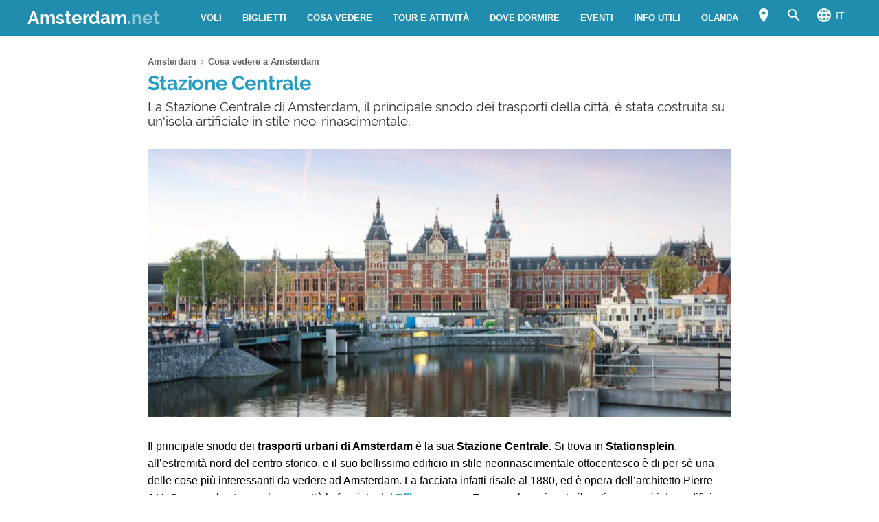

--- FILE ---
content_type: text/html; charset=UTF-8
request_url: https://www.amsterdam.net/it/cosa-vedere-amsterdam/stazione-centrale/
body_size: 25482
content:
<!DOCTYPE html><html xmlns=http://www.w3.org/1999/xhtml lang=it><head><meta name="viewport" content="width=device-width, initial-scale=1.0, maximum-scale=5.0, user-scalable=yes"><meta http-equiv="Content-Type" content="text/html; charset=UTF-8"><link rel=profile href=http://gmpg.org/xfn/11><link rel=pingback href=https://www.amsterdam.net/it/xmlrpc.php><link rel=alternate type=application/rss+xml title="RSS Feed" href=https://www.amsterdam.net/it/feed/ ><link rel="shortcut icon" href=https://www.amsterdam.net/it/wp-content/themes/guide/img/favicondefault.ico><link rel=image_src href=https://www.amsterdam.net/it/wp-content/uploads/sites/20/stazione-centrale-esterno-hd.jpg><meta property="og:site_name" content="Amsterdam"><meta property="og:title" content="Stazione Centrale - Biglietti, orari e info utili"><meta property="og:description" content="La Stazione Centrale di Amsterdam, il principale snodo dei trasporti della città, è stata costruita su un'isola artificiale in stile neo-rinascimentale."><meta property="og:image" content="https://www.amsterdam.net/it/wp-content/uploads/sites/20/stazione-centrale-esterno-hd.jpg"><meta property="og:url" content="https://www.amsterdam.net/it/cosa-vedere-amsterdam/stazione-centrale/"><meta name="description" content="La Stazione Centrale di Amsterdam, il principale snodo dei trasporti della città, è stata costruita su un'isola artificiale in stile neo-rinascimentale."><meta name="thumbnail" content="https://www.amsterdam.net/it/wp-content/uploads/sites/20/stazione-centrale-esterno-thumbnail.jpg"><meta name="robots" content = "max-image-preview: large"><meta name="ejamo_page_id" content="147"><meta name="ejamo_site_url" content="https://www.amsterdam.net/it"><title>Stazione Centrale - Biglietti, orari e info utili</title>  <script type=application/ld+json>{"@context":"https://schema.org","@type":"Article","mainEntityOfPage":{"@type":"WebPage","@id":"https://www.amsterdam.net/it/cosa-vedere-amsterdam/stazione-centrale/"},"headline":"Stazione Centrale","description":"La Stazione Centrale di Amsterdam, il principale snodo dei trasporti della città, è stata costruita su un'isola artificiale in stile neo-rinascimentale.","image":["https://www.amsterdam.net/it/wp-content/uploads/sites/20/stazione-centrale-esterno-hd.jpg","https://www.amsterdam.net/it/wp-content/uploads/sites/20/stazione-centrale-esterno-thumbnail.jpg"],"datePublished":"2015-01-16T19:34:50+01:00","dateModified":"2023-08-01T11:10:23+02:00","author":{"@type":"Organization","@id":"https://www.ejamo.com/#organization","name":"eJamo.com"},"publisher":{"@type":"Organization","@id":"https://www.ejamo.com/#organization","name":"eJamo.com","legalName":"eJamo.com Srl","url":"https://www.ejamo.com","logo":{"@type":"ImageObject","url":"https://www.ejamo.com/wp-content/themes/ejamo/img/logo.png","height":"65","width":"208"}},"inLanguage":"it-IT"}</script> <meta name='robots' content='max-image-preview:large'><style>img:is([sizes="auto" i], [sizes^="auto," i]){contain-intrinsic-size:3000px 1500px}</style><link rel=dns-prefetch href=//ajax.googleapis.com><style id=classic-theme-styles-inline-css>/*! This file is auto-generated */
.wp-block-button__link{color:#fff;background-color:#32373c;border-radius:9999px;box-shadow:none;text-decoration:none;padding:calc(.667em + 2px) calc(1.333em + 2px);font-size:1.125em}.wp-block-file__button{background:#32373c;color:#fff;text-decoration:none}</style><style id=global-styles-inline-css>/*<![CDATA[*/:root{--wp--preset--aspect-ratio--square:1;--wp--preset--aspect-ratio--4-3:4/3;--wp--preset--aspect-ratio--3-4:3/4;--wp--preset--aspect-ratio--3-2:3/2;--wp--preset--aspect-ratio--2-3:2/3;--wp--preset--aspect-ratio--16-9:16/9;--wp--preset--aspect-ratio--9-16:9/16;--wp--preset--color--black:#000;--wp--preset--color--cyan-bluish-gray:#abb8c3;--wp--preset--color--white:#fff;--wp--preset--color--pale-pink:#f78da7;--wp--preset--color--vivid-red:#cf2e2e;--wp--preset--color--luminous-vivid-orange:#ff6900;--wp--preset--color--luminous-vivid-amber:#fcb900;--wp--preset--color--light-green-cyan:#7bdcb5;--wp--preset--color--vivid-green-cyan:#00d084;--wp--preset--color--pale-cyan-blue:#8ed1fc;--wp--preset--color--vivid-cyan-blue:#0693e3;--wp--preset--color--vivid-purple:#9b51e0;--wp--preset--gradient--vivid-cyan-blue-to-vivid-purple:linear-gradient(135deg,rgba(6,147,227,1) 0%,rgb(155,81,224) 100%);--wp--preset--gradient--light-green-cyan-to-vivid-green-cyan:linear-gradient(135deg,rgb(122,220,180) 0%,rgb(0,208,130) 100%);--wp--preset--gradient--luminous-vivid-amber-to-luminous-vivid-orange:linear-gradient(135deg,rgba(252,185,0,1) 0%,rgba(255,105,0,1) 100%);--wp--preset--gradient--luminous-vivid-orange-to-vivid-red:linear-gradient(135deg,rgba(255,105,0,1) 0%,rgb(207,46,46) 100%);--wp--preset--gradient--very-light-gray-to-cyan-bluish-gray:linear-gradient(135deg,rgb(238,238,238) 0%,rgb(169,184,195) 100%);--wp--preset--gradient--cool-to-warm-spectrum:linear-gradient(135deg,rgb(74,234,220) 0%,rgb(151,120,209) 20%,rgb(207,42,186) 40%,rgb(238,44,130) 60%,rgb(251,105,98) 80%,rgb(254,248,76) 100%);--wp--preset--gradient--blush-light-purple:linear-gradient(135deg,rgb(255,206,236) 0%,rgb(152,150,240) 100%);--wp--preset--gradient--blush-bordeaux:linear-gradient(135deg,rgb(254,205,165) 0%,rgb(254,45,45) 50%,rgb(107,0,62) 100%);--wp--preset--gradient--luminous-dusk:linear-gradient(135deg,rgb(255,203,112) 0%,rgb(199,81,192) 50%,rgb(65,88,208) 100%);--wp--preset--gradient--pale-ocean:linear-gradient(135deg,rgb(255,245,203) 0%,rgb(182,227,212) 50%,rgb(51,167,181) 100%);--wp--preset--gradient--electric-grass:linear-gradient(135deg,rgb(202,248,128) 0%,rgb(113,206,126) 100%);--wp--preset--gradient--midnight:linear-gradient(135deg,rgb(2,3,129) 0%,rgb(40,116,252) 100%);--wp--preset--font-size--small:13px;--wp--preset--font-size--medium:20px;--wp--preset--font-size--large:36px;--wp--preset--font-size--x-large:42px;--wp--preset--spacing--20:0,44rem;--wp--preset--spacing--30:0,67rem;--wp--preset--spacing--40:1rem;--wp--preset--spacing--50:1,5rem;--wp--preset--spacing--60:2,25rem;--wp--preset--spacing--70:3,38rem;--wp--preset--spacing--80:5,06rem;--wp--preset--shadow--natural:6px 6px 9px rgba(0, 0, 0, 0.2);--wp--preset--shadow--deep:12px 12px 50px rgba(0, 0, 0, 0.4);--wp--preset--shadow--sharp:6px 6px 0px rgba(0, 0, 0, 0.2);--wp--preset--shadow--outlined:6px 6px 0px -3px rgba(255, 255, 255, 1), 6px 6px rgba(0, 0, 0, 1);--wp--preset--shadow--crisp:6px 6px 0px rgba(0, 0, 0, 1)}:where(.is-layout-flex){gap:0.5em}:where(.is-layout-grid){gap:0.5em}body .is-layout-flex{display:flex}.is-layout-flex{flex-wrap:wrap;align-items:center}.is-layout-flex>:is(*,div){margin:0}body .is-layout-grid{display:grid}.is-layout-grid>:is(*,div){margin:0}:where(.wp-block-columns.is-layout-flex){gap:2em}:where(.wp-block-columns.is-layout-grid){gap:2em}:where(.wp-block-post-template.is-layout-flex){gap:1.25em}:where(.wp-block-post-template.is-layout-grid){gap:1.25em}.has-black-color{color:var(--wp--preset--color--black) !important}.has-cyan-bluish-gray-color{color:var(--wp--preset--color--cyan-bluish-gray) !important}.has-white-color{color:var(--wp--preset--color--white) !important}.has-pale-pink-color{color:var(--wp--preset--color--pale-pink) !important}.has-vivid-red-color{color:var(--wp--preset--color--vivid-red) !important}.has-luminous-vivid-orange-color{color:var(--wp--preset--color--luminous-vivid-orange) !important}.has-luminous-vivid-amber-color{color:var(--wp--preset--color--luminous-vivid-amber) !important}.has-light-green-cyan-color{color:var(--wp--preset--color--light-green-cyan) !important}.has-vivid-green-cyan-color{color:var(--wp--preset--color--vivid-green-cyan) !important}.has-pale-cyan-blue-color{color:var(--wp--preset--color--pale-cyan-blue) !important}.has-vivid-cyan-blue-color{color:var(--wp--preset--color--vivid-cyan-blue) !important}.has-vivid-purple-color{color:var(--wp--preset--color--vivid-purple) !important}.has-black-background-color{background-color:var(--wp--preset--color--black) !important}.has-cyan-bluish-gray-background-color{background-color:var(--wp--preset--color--cyan-bluish-gray) !important}.has-white-background-color{background-color:var(--wp--preset--color--white) !important}.has-pale-pink-background-color{background-color:var(--wp--preset--color--pale-pink) !important}.has-vivid-red-background-color{background-color:var(--wp--preset--color--vivid-red) !important}.has-luminous-vivid-orange-background-color{background-color:var(--wp--preset--color--luminous-vivid-orange) !important}.has-luminous-vivid-amber-background-color{background-color:var(--wp--preset--color--luminous-vivid-amber) !important}.has-light-green-cyan-background-color{background-color:var(--wp--preset--color--light-green-cyan) !important}.has-vivid-green-cyan-background-color{background-color:var(--wp--preset--color--vivid-green-cyan) !important}.has-pale-cyan-blue-background-color{background-color:var(--wp--preset--color--pale-cyan-blue) !important}.has-vivid-cyan-blue-background-color{background-color:var(--wp--preset--color--vivid-cyan-blue) !important}.has-vivid-purple-background-color{background-color:var(--wp--preset--color--vivid-purple) !important}.has-black-border-color{border-color:var(--wp--preset--color--black) !important}.has-cyan-bluish-gray-border-color{border-color:var(--wp--preset--color--cyan-bluish-gray) !important}.has-white-border-color{border-color:var(--wp--preset--color--white) !important}.has-pale-pink-border-color{border-color:var(--wp--preset--color--pale-pink) !important}.has-vivid-red-border-color{border-color:var(--wp--preset--color--vivid-red) !important}.has-luminous-vivid-orange-border-color{border-color:var(--wp--preset--color--luminous-vivid-orange) !important}.has-luminous-vivid-amber-border-color{border-color:var(--wp--preset--color--luminous-vivid-amber) !important}.has-light-green-cyan-border-color{border-color:var(--wp--preset--color--light-green-cyan) !important}.has-vivid-green-cyan-border-color{border-color:var(--wp--preset--color--vivid-green-cyan) !important}.has-pale-cyan-blue-border-color{border-color:var(--wp--preset--color--pale-cyan-blue) !important}.has-vivid-cyan-blue-border-color{border-color:var(--wp--preset--color--vivid-cyan-blue) !important}.has-vivid-purple-border-color{border-color:var(--wp--preset--color--vivid-purple) !important}.has-vivid-cyan-blue-to-vivid-purple-gradient-background{background:var(--wp--preset--gradient--vivid-cyan-blue-to-vivid-purple) !important}.has-light-green-cyan-to-vivid-green-cyan-gradient-background{background:var(--wp--preset--gradient--light-green-cyan-to-vivid-green-cyan) !important}.has-luminous-vivid-amber-to-luminous-vivid-orange-gradient-background{background:var(--wp--preset--gradient--luminous-vivid-amber-to-luminous-vivid-orange) !important}.has-luminous-vivid-orange-to-vivid-red-gradient-background{background:var(--wp--preset--gradient--luminous-vivid-orange-to-vivid-red) !important}.has-very-light-gray-to-cyan-bluish-gray-gradient-background{background:var(--wp--preset--gradient--very-light-gray-to-cyan-bluish-gray) !important}.has-cool-to-warm-spectrum-gradient-background{background:var(--wp--preset--gradient--cool-to-warm-spectrum) !important}.has-blush-light-purple-gradient-background{background:var(--wp--preset--gradient--blush-light-purple) !important}.has-blush-bordeaux-gradient-background{background:var(--wp--preset--gradient--blush-bordeaux) !important}.has-luminous-dusk-gradient-background{background:var(--wp--preset--gradient--luminous-dusk) !important}.has-pale-ocean-gradient-background{background:var(--wp--preset--gradient--pale-ocean) !important}.has-electric-grass-gradient-background{background:var(--wp--preset--gradient--electric-grass) !important}.has-midnight-gradient-background{background:var(--wp--preset--gradient--midnight) !important}.has-small-font-size{font-size:var(--wp--preset--font-size--small) !important}.has-medium-font-size{font-size:var(--wp--preset--font-size--medium) !important}.has-large-font-size{font-size:var(--wp--preset--font-size--large) !important}.has-x-large-font-size{font-size:var(--wp--preset--font-size--x-large) !important}:where(.wp-block-post-template.is-layout-flex){gap:1.25em}:where(.wp-block-post-template.is-layout-grid){gap:1.25em}:where(.wp-block-columns.is-layout-flex){gap:2em}:where(.wp-block-columns.is-layout-grid){gap:2em}:root :where(.wp-block-pullquote){font-size:1.5em;line-height:1.6}/*]]>*/</style><link rel=canonical href=https://www.amsterdam.net/it/cosa-vedere-amsterdam/stazione-centrale/ ><link rel=alternate hreflang=es href=https://www.amsterdam.net/es/que-ver-amsterdam/estacion-central/ ><link rel=alternate hreflang=en href=https://www.amsterdam.net/en/things-to-do-amsterdam/central-station/ ><link rel=alternate hreflang=fr href=https://www.amsterdam.net/fr/que-faire-amsterdam/gare-centrale/ ><link rel=alternate hreflang=it href=https://www.amsterdam.net/it/cosa-vedere-amsterdam/stazione-centrale/ >  <script async src="https://www.googletagmanager.com/gtag/js?id=G-RECYM485HB"></script> <script>window.dataLayer=window.dataLayer||[];function gtag(){dataLayer.push(arguments);}
gtag('js',new Date());gtag('config','G-RECYM485HB');gtag('config','G-H3KTVTGMC1');</script>  <noscript><style>.lazyload{display:none}</style></noscript> <script async defer src=https://widget.getyourguide.com/dist/pa.umd.production.min.js data-gyg-partner-id=583AF></script> <style>a,abbr,acronym,address,applet,article,aside,audio,b,big,blockquote,body,canvas,caption,center,cite,code,dd,del,details,dfn,div,dl,dt,em,embed,fieldset,figcaption,figure,footer,form,h1,h2,h3,h4,h5,h6,header,hgroup,html,i,iframe,img,ins,kbd,label,legend,li,mark,menu,nav,object,ol,output,p,pre,q,ruby,s,samp,section,small,span,strike,strong,sub,summary,sup,table,tbody,td,tfoot,th,thead,time,tr,tt,u,ul,var,video{margin:0;padding:0;border:0;font-size:100%;font:inherit;vertical-align:baseline}article,aside,details,figcaption,figure,footer,header,hgroup,menu,nav,section{display:block}body{line-height:1}ol,ul{list-style:none}blockquote,q{quotes:none}blockquote:after,blockquote:before,q:after,q:before{content:"";content:none}table{border-collapse:collapse;border-spacing:0}body{font-family:-apple-system,BlinkMacSystemFont,"Segoe UI","Roboto","Oxygen","Ubuntu","Cantarell","Fira Sans","Droid Sans","Helvetica Neue",sans-serif;line-height:1.8em;font-weight:400;font-size:16px;color:#424242;background-size:cover;font-smooth:always;-webkit-font-smoothing:subpixel-antialiased;-webkit-text-size-adjust:none;background:#FFF}button,input,select{color:#333;font-family:-apple-system,BlinkMacSystemFont,"Segoe UI","Roboto","Oxygen","Ubuntu","Cantarell","Fira Sans","Droid Sans","Helvetica Neue",sans-serif}optgroup{font-weight:600}strong{font-weight:600}em{font-style:italic}::-moz-selection{background:#c1e8f4;text-shadow:none}::selection{background:#c1e8f4;text-shadow:none}.clearfix:after,.clearfix:before{content:" ";display:table}.clearfix:after{clear:both}.clearfix{*zoom:1}.clear,.clr{clear:both}a{text-decoration:none}@font-face{font-family:"Raleway";src:url("/wp-content/themes/guide/font/Raleway-Regular.eot");src:local("Raleway Regular"),local("Raleway-Regular"),url("/wp-content/themes/guide/font/Raleway-Regular.woff2") format("woff2"),url("/wp-content/themes/guide/font/Raleway-Regular.woff") format("woff");font-weight:normal;font-display:swap;font-style:normal}@font-face{font-family:"Raleway";src:url("/wp-content/themes/guide/font/Raleway-Bold.eot");src:local("Raleway Bold"),local("Raleway-Bold"),url("/wp-content/themes/guide/font/Raleway-Bold.woff2") format("woff2"),url("/wp-content/themes/guide/font/Raleway-Bold.woff") format("woff");font-weight:bold;font-display:swap;font-style:normal}@font-face{font-family:"Material Icons";font-display:block;font-style:normal;font-weight:400;src:url("/wp-content/themes/guide/font/MaterialIcons-Regular.eot");src:local("Material Icons"),local("MaterialIcons-Regular"),url("/wp-content/themes/guide/font/MaterialIcons-Regular.woff2") format("woff2"),url("/wp-content/themes/guide/font/MaterialIcons-Regular.woff") format("woff"),url("/wp-content/themes/guide/font/MaterialIcons-Regular.ttf") format("truetype")}.material-icons{font-family:"Material Icons";font-weight:normal;font-style:normal;font-size:24px;display:inline-block;width:1em;height:1em;line-height:1;text-transform:none;letter-spacing:normal;word-wrap:normal;white-space:nowrap;direction:ltr;-webkit-font-smoothing:antialiased;text-rendering:optimizeLegibility;-moz-osx-font-smoothing:grayscale;-webkit-font-feature-settings:"liga";font-feature-settings:"liga"}@media (min-width:1280px){body{background:#FFF}#content,.flex{display:-webkit-box;display:-ms-flexbox;display:flex}}#content{margin-top:20px}article{width:100%}.mfp-hide{display:none}h1{font-family:Raleway;color:#249ec5;line-height:1em;font-weight:700;margin-bottom:5px;letter-spacing:-0.02em}@media (min-width:641px){h1{font-size:1.8em}}@media (max-width:640px){h1{font-size:1.7em}}.excerpt{font-family:Raleway;font-size:1.2em;color:#333;line-height:1.1em;margin-top:10px}@media (max-width:640px){.excerpt{font-size:1em;margin-top:5px;line-height:1.2em}}.lazyload{display:block}.lazyload,.lazyloading{opacity:0}.lazyloaded{opacity:1;-webkit-transition:opacity 300ms;transition:opacity 300ms}#breadcrumb{color:#999;font-size:0.8em;margin:0px
0px 5px 0px;line-height:0}#breadcrumb ol
li{display:inline-block;padding-bottom:5px}#breadcrumb ol li
a{color:#666;line-height:1.2em;text-decoration:none;font-weight:600;display:inline-block}#breadcrumb ol li a:hover{text-decoration:underline}#breadcrumb ol li:after{font-family:Material Icons;content:"\e5cc";vertical-align:middle;margin-left:2px;margin-right:2px}#breadcrumb ol li:last-child:after{display:none}.featured_image{padding:0px;clear:both;position:relative;margin:0
auto}@media (min-width:1280px){.featured_image{width:850px}}@media (min-width:641px) and (max-width:1279px){.featured_image{max-width:850px;width:90%}}@media (max-width:640px){.featured_image{width:90%}}@media (min-width:641px){.featured_image{margin:30px
auto}}@media (max-width:640px){.featured_image{margin:20px
auto}}.featured_image
.pic{position:relative;width:100%;height:auto}@media (min-width:1280px){.featured_image
.pic{height:390px}}.featured_image .pic
img{width:100%;height:auto;display:block;max-height:390px}.featured_image .pic
.copyright_pic{position:absolute;background-color:#000;opacity:0.7;filter:alpha(opacity=70);bottom:0px;left:0px;padding:0px
7px;color:#FFF;text-align:right;line-height:1em;z-index:1}@media (min-width:1280px){.featured_image .pic
.copyright_pic{font-size:0.7em;padding:6px
10px}}@media (max-width:1279px){.featured_image .pic
.copyright_pic{font-size:0.6em;padding:4px
6px}}@media (max-width:640px){.featured_image .pic
.copyright_pic{z-index:0;padding:3px
6px;left:0;right:auto;max-width:120px;text-align:left}}.featured_image .pic
.high{overflow:hidden;position:relative;padding-top:45.883%;width:100%}.featured_image .pic .high
img{max-height:initial;top:50%;-webkit-transform:translateY(-50%);transform:translateY(-50%);position:absolute;width:100%}@media (min-width:641px){.page-template-tpl_aeroporto .featured_image .pic,.page-template-tpl_dove-dormire .featured_image .pic,.page-template-tpl_noleggioauto .featured_image .pic,.page-template-tpl_voli .featured_image
.pic{float:right;width:350px;margin-left:20px;height:auto;margin-bottom:20px}.page-template-tpl_aeroporto .article_content .indexes,.page-template-tpl_dove-dormire .article_content .indexes,.page-template-tpl_noleggioauto .article_content .indexes,.page-template-tpl_voli .article_content
.indexes{clear:both}}#form_voli{margin:0
auto;margin-top:30px;background-color:#feba02;padding:20px;-webkit-box-sizing:border-box;box-sizing:border-box;border-radius:6px}@media (min-width:1280px){#form_voli{width:850px}}@media (min-width:641px) and (max-width:1279px){#form_voli{max-width:850px;width:90%}}@media (max-width:640px){#form_voli{width:90%}}#form_voli
.form_ss{background-color:#feba02}#form_voli
.tit{font-size:1.2em;font-weight:600;margin-bottom:15px;color:#003c66}#form_kayak{margin:0
auto;margin-top:30px;margin-bottom:30px}@media (min-width:1280px){#form_kayak{width:850px}}@media (min-width:641px) and (max-width:1279px){#form_kayak{max-width:850px;width:90%}}@media (max-width:640px){#form_kayak{width:90%}}@media (min-width:1280px){#form_kayak{border:1px
solid #CCC;padding:20px;border-radius:10px}}.article_content
#form_voli{background-color:#EEE}.article_content #form_voli
.form_ss{background-color:#EEE;border-radius:6px}@media (min-width:641px){p{font-size:1em;line-height:1.6em}}@media (max-width:640px){p{font-size:1.1em;line-height:1.7em}}.article_banner{margin:0
auto}@media (min-width:1280px){.article_banner{width:850px}}@media (min-width:641px) and (max-width:1279px){.article_banner{max-width:850px;width:90%}}@media (max-width:640px){.article_banner{width:90%}}.article_heading{margin:0
auto;line-height:1.6em}@media (min-width:1280px){.article_heading{width:850px}}@media (min-width:641px) and (max-width:1279px){.article_heading{max-width:850px;width:90%}}@media (max-width:640px){.article_heading{width:90%}}@media (min-width:641px){.article_heading{padding-top:30px}}@media (max-width:640px){.article_heading{padding-top:20px;font-size:0.95em;line-height:1.5em}}.article_content{color:#000;margin-top:30px;margin:0
auto}@media (min-width:1280px){.article_content{width:850px}}@media (min-width:641px) and (max-width:1279px){.article_content{max-width:850px;width:90%}}@media (max-width:640px){.article_content{width:90%}}@media (max-width:640px){.article_content{font-size:0.95em;line-height:1.5em}}.article_content
a{color:#249ec5;text-decoration:underline;font-weight:600}.article_content a:hover{text-decoration:none;color:#1c7b9a}.article_content
p{margin-bottom:15px}.article_content .accordion-toggle,.article_content .aereo,.article_content .auto,.article_content .pid,.article_content blockquote>ul,.article_content>ul{margin-bottom:20px}.article_content .accordion-toggle li,.article_content .aereo li,.article_content .auto li,.article_content .pid li,.article_content blockquote>ul li,.article_content>ul
li{padding:4px
0px;display:table;width:100%;line-height:1.6em}.article_content .accordion-toggle li p,.article_content .aereo li p,.article_content .auto li p,.article_content .pid li p,.article_content blockquote>ul li p,.article_content>ul li
p{margin:0}.article_content .accordion-toggle li:before,.article_content .aereo li:before,.article_content .auto li:before,.article_content .pid li:before,.article_content blockquote>ul li:before,.article_content>ul li:before{content:"•";color:#333;display:table-cell;font-size:1.4em;width:18px;vertical-align:top}.article_content .accordion-toggle li h3,.article_content .accordion-toggle li h4,.article_content .aereo li h3,.article_content .aereo li h4,.article_content .auto li h3,.article_content .auto li h4,.article_content .pid li h3,.article_content .pid li h4,.article_content blockquote>ul li h3,.article_content blockquote>ul li h4,.article_content>ul li h3,.article_content>ul li
h4{padding-top:0}.page-template-home-page
.article_content{margin-top:30px}#annuncio_top{width:100%;height:90px;display:block;padding-top:30px}@media (min-width:641px) and (max-width:830px){#annuncio_top{height:120px}}@media (max-width:640px){#annuncio_top{height:140px;padding-top:20px}}.avviso input[type=checkbox]{display:none}.avviso .lbl-toggle{display:block;padding:12px
20px 10px 20px;font-size:1.1em;line-height:1em;font-weight:600;background:#F5F5F5;border:1px
solid #DDD;cursor:pointer;-webkit-transition:all 0.25s ease-out;transition:all 0.25s ease-out;position:relative}.avviso .lbl-toggle
span{color:#666;font-size:0.6em;font-weight:400;text-transform:uppercase;display:inline-block}@media (min-width:1280px){.avviso .lbl-toggle
span{position:absolute;right:38px;top:14px}}@media (max-width:1279px){.avviso .lbl-toggle
span{text-decoration:underline}}.avviso .lbl-toggle:before{content:"\e626";font-family:Material Icons;color:#249ec5;font-size:1.5em;font-weight:400;margin-right:8px;vertical-align:middle;letter-spacing:0;width:44px}.avviso .lbl-toggle
.chiudi{display:none}.avviso .lbl-toggle:hover{color:#249ec5}.avviso .lbl-toggle:after{content:" ";display:inline-block;position:absolute;right:5px;top:16px;border-top:7px solid transparent;border-bottom:7px solid transparent;border-left:7px solid #666;vertical-align:middle;margin-right:0.7rem;-webkit-transform:translateY(-2px);transform:translateY(-2px);-webkit-transition:-webkit-transform 0.2s ease-out;transition:-webkit-transform 0.2s ease-out;transition:transform 0.2s ease-out;transition:transform 0.2s ease-out,-webkit-transform 0.2s ease-out}.avviso .toggle:checked+.lbl-toggle:after{-webkit-transform:rotate(90deg) translateX(-3px);transform:rotate(90deg) translateX(-3px)}.avviso .toggle:checked+.lbl-toggle>.apri{display:none}.avviso .toggle:checked+.lbl-toggle>.chiudi{display:inline}.avviso .collapsible-content{max-height:0px;overflow:hidden;-webkit-transition:max-height 0.25s ease-in-out;transition:max-height 0.25s ease-in-out}.avviso .toggle:checked+.lbl-toggle+.collapsible-content{max-height:800px}.avviso .collapsible-content .content-inner{border-bottom:1px solid #DDD;border-left:1px solid #DDD;border-right:1px solid #DDD;padding:15px
20px}.avviso .collapsible-content .content-inner
a{color:#249ec5;font-weight:600;text-decoration:underline}.avviso .collapsible-content .content-inner a:hover{color:#1c7b9a;text-decoration:none}.avviso .collapsible-content .content-inner
p{font-size:0.9em;line-height:1.4em}.avviso .collapsible-content .content-inner
h4{font-size:1.1em}@media (max-width:1279px){.avviso .lbl-toggle{font-size:1em;line-height:1.2em;padding:10px
15px}.avviso .lbl-toggle:after,.avviso .lbl-toggle:before{display:none}.avviso .collapsible-content .content-inner{padding:15px}.avviso .collapsible-content .content-inner
p{font-size:0.85em;line-height:1.5em}.avviso .collapsible-content .content-inner
h4{font-size:1em}}.viaggiaresicuri{display:block;font-weight:600;background:#F5F5F5;border:1px
solid #DDD;color:#333}@media (min-width:641px){.viaggiaresicuri{padding:12px
20px 10px 20px;font-size:1.1em;line-height:1em}}@media (max-width:640px){.viaggiaresicuri{padding:10px
15px 8px 10px;font-size:1em;line-height:1em}}.viaggiaresicuri:before{content:"\e626";font-family:Material Icons;color:#249ec5;font-size:1.5em;font-weight:400;margin-right:8px;vertical-align:middle;letter-spacing:0;width:44px}.viaggiaresicuri:hover{color:#249ec5}@media (min-width:1280px){body{margin-top:52px}}@media (max-width:1279px){body{margin-top:48px}}header{position:fixed;width:100%;z-index:1000;top:0px}@media (min-width:1280px){.head-mob,.nav-head{display:none}header{background-color:#208daf;color:#FFF;display:-webkit-box;display:-ms-flexbox;display:flex;z-index:99998;height:52px;top:0px}header
.wrapper{display:-webkit-box;display:-ms-flexbox;display:flex;-webkit-box-align:center;-ms-flex-align:center;align-items:center;margin:0
auto}}@media (min-width:1280px) and (min-width:1280px){header
.wrapper{width:1200px}}@media (min-width:1280px) and (min-width:641px) and (max-width:1279px){header
.wrapper{max-width:850px;width:90%}}@media (min-width:1280px) and (max-width:640px){header
.wrapper{width:90%}}@media (min-width:1280px){header
.logo{-webkit-box-flex:1;-ms-flex-positive:1;flex-grow:1}header .logo
a{font-size:1.6em;line-height:1.6em;font-family:Raleway;font-weight:700;color:#FFF}header .logo a
span{opacity:0.5}header .logo.sm
a{font-size:1.4em;line-height:1.8em}header
.site_nav{position:relative;display:inline-block;font-size:0.9em;float:right}header .site_nav
ul{list-style:none;margin:0;display:inline-block;float:right;margin-top:0px;height:52px;line-height:52px;height:auto}header .site_nav ul>li{position:relative;float:left}header .site_nav ul>li
a{display:block;color:#FFF;padding:0px
15px;text-transform:uppercase;font-size:0.9em;text-decoration:none;font-weight:600}header .site_nav ul li:hover
ul{display:block}header .site_nav ul li:hover>a{opacity:0.6}header .site_nav ul li.nav_btn_lang>a,header .site_nav ul li.nav_btn_map a,header .site_nav ul li.nav_btn_search
a{font-size:24px;margin:0px;padding:6px
10px;line-height:40px;outline:none}header .site_nav ul li.nav_btn_lang>a:hover,header .site_nav ul li.nav_btn_map a:hover,header .site_nav ul li.nav_btn_search a:hover{background-color:#249ec5;opacity:1}header .site_nav ul li.nav_btn_lang>a:hover i,header .site_nav ul li.nav_btn_map a:hover i,header .site_nav ul li.nav_btn_search a:hover
i{opacity:0.6}header .site_nav ul li.nav_btn_lang
span{margin-left:5px;font-size:14px;font-weight:400;vertical-align:top;line-height:2.5em}header .site_nav ul li.nav_btn_lang .sub-menu{width:120px}header .site_nav ul li.nav_btn_lang .sub-menu
img{vertical-align:bottom;margin-right:7px}header .site_nav ul .nav_btn_map
.label{display:none}header .site_nav ul .sub-menu{display:none;position:absolute;font-size:0.9em;z-index:99999;top:52px;height:auto;padding:20px
30px;background:#FFF;line-height:1em;left:50%;width:260px;opacity:0;-webkit-animation:fadeInMenu 0.2s ease-in both;animation:fadeInMenu 0.2s ease-in both;-webkit-box-shadow:0 3rem 9rem rgba(0,0,0,0.4);box-shadow:0 3rem 9rem rgba(0,0,0,0.4)}@-webkit-keyframes
fadeInMenu{0%{opacity:0;-webkit-transform:translate3d(-50%,10px,0);transform:translate3d(-50%,10px,0)}to{opacity:1;-webkit-transform:translate3d(-50%,0,0);transform:translate3d(-50%,0,0);-webkit-box-shadow:0 3rem 9rem rgba(0,0,0,0.4);box-shadow:0 3rem 9rem rgba(0,0,0,0.4)}}@keyframes
fadeInMenu{0%{opacity:0;-webkit-transform:translate3d(-50%,10px,0);transform:translate3d(-50%,10px,0)}to{opacity:1;-webkit-transform:translate3d(-50%,0,0);transform:translate3d(-50%,0,0);-webkit-box-shadow:0 3rem 9rem rgba(0,0,0,0.4);box-shadow:0 3rem 9rem rgba(0,0,0,0.4)}}header .site_nav ul .sub-menu:before{bottom:100%;left:50%;border:solid transparent;content:" ";height:0;width:0;position:absolute;pointer-events:none;border-color:rgba(255,255,255,0);border-bottom-color:#FFF;border-width:10px;margin-left:-10px}header .site_nav ul .sub-menu
li{float:none;border-bottom:1px solid #F5F5F5}header .site_nav ul .sub-menu li:last-of-type{border:0}header .site_nav ul .sub-menu li:hover>a{opacity:1}header .site_nav ul .sub-menu li
a{padding:10px
0px;color:#333;text-transform:none;font-size:1.2em;line-height:1.3em;display:-webkit-box;display:-ms-flexbox;display:flex;-webkit-transition:all 0.23s ease-in-out 0s;transition:all 0.23s ease-in-out 0s;font-weight:400}header .site_nav ul .sub-menu li a:hover{color:#249ec5}header .site_nav ul .sub-menu
.show_all{margin:5px
-30px -30px -30px;text-align:center}header .site_nav ul .sub-menu .show_all
a{padding:18px;text-transform:uppercase;font-size:1.1em;line-height:1em;background-color:#249ec5}header .site_nav ul .sub-menu .show_all a:after{font-family:Material Icons;content:"\e5cc";opacity:0.6;vertical-align:bottom;font-size:1.5em;margin-left:2px}header .site_nav ul .sub-menu .show_all a:hover{background-color:#1c7b9a}header .site_nav ul .sub-menu li.featured
a{display:block}header .site_nav ul .sub-menu li.featured a
.foto{margin-bottom:12px;width:260px;height:119px;background-size:cover}header .site_nav ul .sub-menu li.featured
.descr{line-height:1.4em;-ms-flex-preferred-size:100%;flex-basis:100%;margin-bottom:5px;margin-top:-5px;font-size:1em;opacity:0.8;color:#333;border-bottom:1px solid #EEE;padding-bottom:15px}header .site_nav ul .sub-menu .menu-item.aff
a{line-height:1.1em;-webkit-box-align:center;-ms-flex-align:center;align-items:center}header .site_nav ul .sub-menu .menu-item.aff a
img{margin-right:10px;height:34px}header .site_nav ul .sub-menu .menu-item.aff a
span{font-size:0.9em}header .site_nav ul .sub-menu
.twocolumns{display:table;width:100%}header .site_nav ul .sub-menu .twocolumns li.menu-item{display:inline-block;width:48%}header .site_nav ul .sub-menu .twocolumns li.menu-item:nth-last-child(-n+2){border:0}header .site_nav ul .sub-menu .twocolumns li.menu-item
a{line-height:1em}header .site_nav ul .sub-menu .twocolumns li.menu-item:nth-child(odd){margin-right:4%}}@media (max-width:1279px){.dis-scroll{overflow:hidden}#menu-top-container{display:none}header{height:52px}header{background-color:#208daf;color:#FFF;display:-webkit-box;display:-ms-flexbox;display:flex;z-index:99998;width:100%}header
.wrapper{display:-webkit-box;display:-ms-flexbox;display:flex;-webkit-box-align:center;-ms-flex-align:center;align-items:center;-webkit-box-pack:center;-ms-flex-pack:center;justify-content:center;margin:0
auto}}@media (max-width:1279px) and (min-width:1280px){header
.wrapper{width:1200px}}@media (max-width:1279px) and (min-width:641px) and (max-width:1279px){header
.wrapper{max-width:850px;width:90%}}@media (max-width:1279px) and (max-width:640px){header
.wrapper{width:90%}}@media (max-width:1279px){header .wrapper>a{width:100%}header
.logo{-webkit-box-flex:1;-ms-flex-positive:1;flex-grow:1;line-height:0}header .logo
a{font-size:1.4em;line-height:1em;font-family:Raleway;font-weight:700;color:#FFF}header .logo a
span{opacity:0.5}header .logo.sm
a{font-size:1em}}@media (max-width:1279px) and (max-width:1279px){header{height:48px}header #logo_cont .content
.logo{font-size:1.2em;margin-top:3px;text-transform:uppercase}}@media (max-width:1279px){.head-mob{display:-webkit-box;display:-ms-flexbox;display:flex;-webkit-box-align:center;-ms-flex-align:center;align-items:center}.head-mob .search_btn
a{line-height:0;display:block;padding:9px
0px}.head-mob .search_btn a
i{font-size:1.8em;display:block}.head-mob
.nav_btn{margin-left:10px}.head-mob .nav_btn
a{line-height:0;display:block;padding:8px
0px}.head-mob .nav_btn a
i{font-size:2em;display:block}.head-mob
a{color:#FFF}.site_nav{position:fixed;z-index:100;top:0;right:-1px;width:90%;height:100%;background-color:#249ec5;-webkit-transition-duration:0.5s;transition-duration:0.5s;-webkit-backface-visibility:hidden;backface-visibility:hidden;-webkit-transform:translate(100%,0);transform:translate(100%,0)}}@media (max-width:1279px) and (min-width:641px) and (max-width:1279px){.site_nav{width:50%}}@media (max-width:1279px){.site_nav.is-visible{-webkit-transform:translate(0,0);transform:translate(0,0);-webkit-box-shadow:-4px 0 30px rgba(0,0,0,0.2);box-shadow:-4px 0 30px rgba(0,0,0,0.2);overflow:auto;-webkit-transition:-webkit-transform 0.4s 0s,box-shadow 0s 0s;-webkit-transition:-webkit-transform 0.4s 0s,-webkit-box-shadow 0s 0s;transition:-webkit-transform 0.4s 0s,-webkit-box-shadow 0s 0s;transition:transform 0.4s 0s,box-shadow 0s 0s;transition:transform 0.4s 0s,box-shadow 0s 0s,-webkit-transform 0.4s 0s,-webkit-box-shadow 0s 0s}.site_nav .nav-head{padding:0px
15px 0 0;height:45px;position:relative;background-color:#249ec5}.site_nav .close-nav{position:absolute;height:54px;width:54px;right:18px;top:50%;bottom:auto;-webkit-transform:translate(0,-50%);transform:translate(0,-50%);overflow:hidden;text-indent:100%;white-space:nowrap}.site_nav .close-nav:after,.site_nav .close-nav:before{content:"";position:absolute;height:3px;width:28px;right:0;top:45%;background-color:#FFF;-webkit-backface-visibility:hidden;backface-visibility:hidden}.site_nav .close-nav:after{-webkit-transform:translate(-50%,-50%);transform:translate(-50%,-50%);-webkit-transform:rotate(45deg);transform:rotate(45deg)}.site_nav .close-nav:before{-webkit-transform:translate(-50%,-50%);transform:translate(-50%,-50%);-webkit-transform:rotate(-45deg);transform:rotate(-45deg)}.site_nav
ul{display:-webkit-box;display:-ms-flexbox;display:flex;-ms-flex-wrap:wrap;flex-wrap:wrap}.site_nav ul>li
a{text-decoration:none;color:#FFF}.site_nav ul
li{width:100%;line-height:1.3em}.site_nav ul li
a{display:block;padding:10px
15px;background-color:#249ec5;border-top:1px solid rgba(255,255,255,0.2)}.site_nav ul li a:hover{background-color:#1c7b9a}.site_nav ul li.nav_btn_map
a{border-bottom:1px solid rgba(255,255,255,0.2)}.site_nav ul
li.nav_btn_lang{margin-left:15px}.site_nav ul li.nav_btn_lang>a{display:none}.site_nav ul li.nav_btn_lang .sub-menu{display:-webkit-box;display:-ms-flexbox;display:flex;-ms-flex-wrap:nowrap;flex-wrap:nowrap;-webkit-box-align:center;-ms-flex-align:center;align-items:center}.site_nav ul li.nav_btn_lang .sub-menu
li{width:auto}.site_nav ul li.nav_btn_lang .sub-menu li
a{background-color:initial;border-top:0;border:1px
solid rgba(255,255,255,0.2);padding:10px;margin:15px
15px 0px 0px;text-align:center}.site_nav ul li.nav_btn_lang .sub-menu li a:before{display:none}.site_nav ul li.nav_btn_lang .sub-menu li a
img{vertical-align:bottom;margin-right:3px}.site_nav ul .bottone-home,.site_nav ul .flags,.site_nav ul .nav_btn_map i,.site_nav ul
.nav_btn_search{display:none}.site_nav ul .sub-menu{display:none}.site_nav ul .sub-menu .descr,.site_nav ul .sub-menu .foto,.site_nav ul .sub-menu
.show_all{display:none}.site_nav ul .sub-menu li
a{background-color:#208daf;font-size:0.9em;padding:8px
15px 8px 15px}.site_nav ul .sub-menu li a:before{content:"\e5cc";font-family:Material Icons;opacity:0.5;vertical-align:middle;margin-right:2px;text-transform:lowercase}.site_nav ul .sub-menu li a.pren-hotel:before{content:"\e53a"}.site_nav ul .sub-menu li a.pren-voli:before{content:"\e539"}.site_nav ul .sub-menu li a.pren-auto:before{content:"\e531"}.site_nav ul .sub-menu li a.pren-traghetti:before{content:"\e532"}.site_nav ul .sub-menu li a.pren-attr:before{content:"\e53f"}.site_nav ul .sub-menu li a.pren-transfer:before{content:"\e559"}.site_nav ul .sub-menu li a.pren-assic:before{content:"\e8e8"}.site_nav ul
.open{display:block}.site_nav ul .sub-menu-btn{height:39px;width:39px;border-left:1px solid rgba(255,255,255,0.2);float:right;cursor:pointer;margin-top:1px}.site_nav ul .sub-menu-btn:before{font-family:Material Icons;content:"\e313";font-size:1.8em;padding:10px
0px 0px 5px;display:block}.site_nav ul .sub-menu-btn-opened{background-color:#208daf}.site_nav ul .sub-menu-btn-opened:before{font-family:Material Icons;content:"\e316"}.site_nav ul .menu-item.aff a
img{display:none}.site_nav ul li.mob-search{width:100%;padding:10px
20px;background-color:#249ec5;border-top:1px solid rgba(255,255,255,0.2)}.site_nav ul li.mob-search
form{display:-webkit-box;display:-ms-flexbox;display:flex}.site_nav ul li.mob-search
input{border:0;background-color:#FFF;padding:5px
10px;border-radius:5px;font-size:1em;width:100%;margin-right:5px}.site_nav ul li.mob-search
button{background-color:#ed143d;border:0;border-radius:5px;color:#FFF;text-transform:uppercase;font-weight:700;font-size:1em;padding:5px
10px 6px 10px}.site_nav ul li.mob-search button:before{content:"\e8b6";font-family:Material Icons;margin-right:2px;font-size:1.2em;vertical-align:middle}.site_nav ul li.mob-search button:disabled{opacity:0.7;filter:alpha(opacity=70);background-color:#1c7b9a;cursor:default!important}.site_nav ul li.mob-search button:hover{cursor:pointer}.overlay{position:fixed;height:100%;width:100%;top:0;left:0;cursor:pointer;background-color:rgba(0,0,0,0.35);visibility:hidden;opacity:0;z-index:4;-webkit-backface-visibility:hidden;backface-visibility:hidden;-webkit-transition:opacity 0.4s 0s,visibility 0s 0.4s;transition:opacity 0.4s 0s,visibility 0s 0.4s}.overlay.is-visible{opacity:1;visibility:visible;-webkit-transition:opacity 0.4s 0s,visibility 0s 0s;transition:opacity 0.4s 0s,visibility 0s 0s}}.ingresso_top .content
.ribbon{color:#FFF;font-size:0.65em;font-weight:600;background-color:#999;text-transform:uppercase;display:initial;padding:2px
5px}.ingresso_top .content
.title{font-family:Raleway;font-weight:700;margin-top:3px}.ingresso_top .content
.action{background-color:#ff3d00;color:#FFF;border-radius:3px;font-weight:600;text-transform:uppercase;display:inline-block;line-height:1em}.ingresso_top .content .action:hover{background-color:#cc3100}@media (min-width:641px){.ingresso_top{max-width:290px;position:absolute;top:0;right:0;background-color:rgba(255,255,255,0.9);color:#000;height:100%;display:-webkit-box;display:-ms-flexbox;display:flex;-webkit-box-align:center;-ms-flex-align:center;align-items:center;clip-path:polygon(10% -1%,101% -1%,101% 101%,10% 101%,0% 50%)}.ingresso_top
.content{padding:10px
20px;text-align:right;margin:0
auto}.ingresso_top .content
.title{font-size:1.4em;line-height:1.1em}.ingresso_top .content
.price{font-size:1.1em;margin-top:5px}.ingresso_top .content
.action{font-size:1em;margin-top:15px;padding:8px
12px;margin-left:10px}}@media (max-width:640px){.ingresso_top{display:block;color:#000}.ingresso_top
.content{padding:10px;background-color:#F9F9F9}.ingresso_top .content
.ribbon{display:none}.ingresso_top .content
.title{font-size:1.1em;line-height:1em;font-weight:normal;margin-bottom:5px}.ingresso_top .content
.price{font-size:0.8em;position:absolute;right:10px;bottom:12px;width:100px;text-align:right;line-height:1.2em}.ingresso_top .content .price
span{font-weight:bold;font-size:1.3em}.ingresso_top .content
.action{font-size:0.8em;margin-top:7px;padding:6px
8px}}.hero{position:relative}.hero
figure{position:relative;width:100%;height:auto;overflow:hidden}.hero figure
img{height:auto;display:block;position:absolute;top:50%;left:50%;-webkit-transform:translate(-50%,-50%);transform:translate(-50%,-50%)}@media (max-width:1920px){.hero figure
img{width:100%}}@media (min-width:1921px){.hero figure
img{width:1900px}}.hero
.copyright_pic{position:absolute;font-size:0.7em;background-color:#000;opacity:0.7;filter:alpha(opacity=70);top:0px;right:0px;padding:7px;color:#FFF;text-align:right;line-height:1em}.hero
H1{left:50%;-webkit-transform:translate(-50%,-50%);transform:translate(-50%,-50%);text-transform:uppercase;color:#fff;position:absolute;font-weight:700;line-height:1em;background-color:rgba(36,158,197,0.8);font-family:Raleway;padding:0
20px;width:-webkit-max-content;width:-moz-max-content;width:max-content;max-width:100%;text-align:center}.hero H1
span{opacity:0.6}.hero
.payoff{color:#fff;position:absolute;background-color:rgba(28,123,154,0.8);font-family:Raleway;line-height:1em;width:-webkit-max-content;width:-moz-max-content;width:max-content;max-width:100%;left:50%;-webkit-transform:translate(-50%,-50%);transform:translate(-50%,-50%);text-align:center}@media (min-width:1280px) and (max-width:1420px){.hero figure
img{height:100%;width:auto}}@media (min-width:1280px){.hero
figure{height:500px}.hero
H1{font-size:6em;top:45%;padding:0
20px}.hero .big
H1{font-size:4.5em;top:47.5%;padding:0
10px}.hero
.payoff{top:59%;padding:5px
10px;font-size:1.2em;line-height:1.2em}}@media (min-width:641px) and (max-width:1279px) and (max-width:840px){.hero figure
img{height:100%;width:auto}}@media (min-width:641px) and (max-width:1279px){.hero
figure{height:290px}.hero
H1{font-size:4em;top:40%;padding:0
15px}.hero .big
H1{font-size:3em;top:43%;padding:0
7px}.hero
.payoff{top:57%;padding:5px
10px}}@media (max-width:640px) and (max-width:580px){.hero figure
img{height:100%;width:auto}}@media (max-width:640px){.hero
figure{height:200px}.hero
H1{font-size:2.5em;top:36%;padding:0
10px}.hero .big
H1{font-size:2em;top:38.5%;padding:0
5px}.hero
.payoff{top:52%;padding:3px
6px;font-size:0.75em;display:table}}.home
.excerpt_cont{margin:0
auto;margin-bottom:30px}@media (min-width:1280px){.home
.excerpt_cont{width:850px}}@media (min-width:641px) and (max-width:1279px){.home
.excerpt_cont{max-width:850px;width:90%}}@media (max-width:640px){.home
.excerpt_cont{width:90%}}.home .excerpt_cont
.excerpt{background-color:#FFF;position:relative}@media (min-width:1280px){.home .excerpt_cont
.excerpt{margin:-30px -30px -15px -30px;padding:20px
30px 10px 30px}}@media (min-width:641px) and (max-width:1279px){.home .excerpt_cont
.excerpt{margin:-40px -20px 0px -20px;padding:15px
20px 5px 20px}}@media (max-width:640px){.home .excerpt_cont
.excerpt{margin:-35px -10px 0px -10px;padding:10px
10px 0 10px}}.ma_header_home{position:relative}.ma_header_home
.pic{position:relative;width:100%;height:auto;overflow:hidden}.ma_header_home .pic
img{height:auto;display:block;position:absolute;top:50%;left:50%;-webkit-transform:translate(-50%,-50%);transform:translate(-50%,-50%)}@media (max-width:1920px){.ma_header_home .pic
img{width:100%}}@media (min-width:1921px){.ma_header_home .pic
img{width:1920px}}@media (min-width:1280px){.ma_header_home
.pic{height:400px}}@media (min-width:641px) and (max-width:1279px){.ma_header_home
.pic{height:300px}}@media (min-width:641px) and (max-width:1279px) and (max-width:860px){.ma_header_home
.pic{height:200px}}@media (max-width:640px){.ma_header_home
.pic{height:150px}}@media (max-width:640px) and (max-width:440px){.ma_header_home .pic
img{width:auto;height:100%}}.ma_header_home .pic
.copyright_pic{position:absolute;font-size:0.7em;background-color:#000;opacity:0.7;filter:alpha(opacity=70);bottom:0px;right:0px;padding:0px
7px;color:#FFF;text-align:right}.ma_header_home
.title{color:#fff;position:absolute;font-weight:700;line-height:1em;top:50%;left:50%;-webkit-transform:translate(-50%,-50%);transform:translate(-50%,-50%);font-family:Raleway;text-transform:uppercase;background-color:rgba(36,158,197,0.8);width:-webkit-max-content;width:-moz-max-content;width:max-content;padding:5px
20px}@media (min-width:1280px){.ma_header_home
.title{font-size:6em}}@media (min-width:641px) and (max-width:1279px){.ma_header_home
.title{font-size:4em}}@media (max-width:640px){.ma_header_home
.title{font-size:2.5em}}.ma_header_home
.title.long{text-align:center;line-height:0.9em}@media (min-width:1280px){.ma_header_home
.title.long{font-size:5em}}@media (min-width:641px) and (max-width:1279px){.ma_header_home
.title.long{font-size:3.2em}}@media (max-width:640px){.ma_header_home
.title.long{font-size:1.8em}}.ma_header_page{background-color:#249ec5}.ma_header_page
.title{line-height:1em;margin:0
auto}@media (min-width:1280px){.ma_header_page
.title{width:850px}}@media (min-width:641px) and (max-width:1279px){.ma_header_page
.title{max-width:850px;width:90%}}@media (max-width:640px){.ma_header_page
.title{width:90%}}.ma_header_page .title
a{color:#FFF;font-family:Raleway;font-weight:700;text-transform:uppercase}@media (min-width:1280px){.ma_header_page
.title{font-size:4em;text-align:center;padding-top:20px}}@media (max-width:1279px){.ma_header_page
.title{font-size:2em;padding-top:18px;padding-bottom:3px;margin:0
auto;text-align:center;text-transform:uppercase}}@media (max-width:1279px) and (min-width:1280px){.ma_header_page
.title{width:1200px}}@media (max-width:1279px) and (min-width:641px) and (max-width:1279px){.ma_header_page
.title{max-width:850px;width:90%}}@media (max-width:1279px) and (max-width:640px){.ma_header_page
.title{width:90%}}@media (max-width:1279px){.ma_header_page.fixed{position:fixed;top:0;width:100%;z-index:2}}.ma_menu{background-color:#249ec5}.ma_menu
ul{display:-webkit-box;display:-ms-flexbox;display:flex}.ma_menu ul
li{display:contents}.ma_menu ul li:before{content:".";font-size:2em;color:#FFF;opacity:0.5}.ma_menu ul li:first-child:before{content:""}.ma_menu ul li
a{color:#FFF;font-weight:600}@media (min-width:1921px){.macroarea_home
.ma_menu{width:1920px;margin:0
auto}}@media (min-width:1280px){.ma_menu
ul{-webkit-box-pack:center;-ms-flex-pack:center;justify-content:center}.ma_menu ul li
a{padding:10px
13px}.ma_menu ul li a:hover{opacity:0.7}}@media (max-width:1279px){.ma_menu{position:relative}.ma_menu
ul{white-space:nowrap;overflow-x:scroll}.ma_menu ul::-webkit-scrollbar{display:none}.ma_menu ul li:last-child
a{margin-right:15px}.ma_menu ul li
a{font-size:0.9em}.ma_menu:after{width:40px;height:100%;content:"";background-image:-webkit-gradient(linear,left top,right top,from(rgba(36,158,197,0)),to(#249ec5));background-image:linear-gradient(to right,rgba(36,158,197,0),#249ec5);position:absolute;right:0px;top:0px}}@media (min-width:641px) and (max-width:1279px){.ma_menu
ul{width:90%;margin:0
auto;max-width:850px}.ma_menu ul li:before{padding:9px
0;line-height:0}.ma_menu ul li
a{padding:5px
10px}.ma_menu ul li:first-of-type
a{margin-left:-10px}}@media (max-width:640px){.ma_menu ul li:before{font-size:1.6em;padding:11px
0;line-height:0}.ma_menu ul li
a{padding:4px
6px;text-transform:uppercase}.ma_menu ul li:first-of-type
a{margin-left:4%}.ma_menu ul li:last-of-type
a{padding-right:20px}.ma_menu.fixed{position:fixed;top:44px;width:100%;z-index:2}}#form_hotel_top{margin-top:30px;margin:0
auto}@media (min-width:1280px){#form_hotel_top{width:850px}}@media (min-width:641px) and (max-width:1279px){#form_hotel_top{max-width:850px;width:90%}}@media (max-width:640px){#form_hotel_top{width:90%}}#form_hotel_bottom{margin-top:30px;margin:0
auto}@media (min-width:1280px){#form_hotel_bottom{width:850px}}@media (min-width:641px) and (max-width:1279px){#form_hotel_bottom{max-width:850px;width:90%}}@media (max-width:640px){#form_hotel_bottom{width:90%}}.article_hotel{margin:0
auto}@media (min-width:1280px){.article_hotel{width:850px}}@media (min-width:641px) and (max-width:1279px){.article_hotel{max-width:850px;width:90%}}@media (max-width:640px){.article_hotel{width:90%}}#form_hotel_top
ul{display:-webkit-box;display:-ms-flexbox;display:flex;margin-top:25px;margin-bottom:-20px;height:40px}#form_hotel_top ul
li{overflow:hidden;height:40px}#form_hotel_top ul li a,#form_hotel_top ul li
span{padding:6px
17px 12px 17px;border-radius:6px;margin-right:8px;display:block}#form_hotel_top ul li a:before,#form_hotel_top ul li span:before{font-family:Material Icons;vertical-align:sub;font-size:1.3em;margin-right:7px;font-weight:400;content:"\e53a"}#form_hotel_top ul
li.hotel{height:50px}#form_hotel_top ul li.hotel
span{background-color:#feba02;color:#333}#form_hotel_top ul li.hotel span:before{content:"\e53a"}#form_hotel_top ul li
a{color:#333;border:1px
solid #DDD}@media (min-width:1280px){#form_hotel_top ul li a:hover{background-color:#07c;color:#FFF;border:1px
solid #07c}}#form_hotel_top ul li.flight a:before{content:"\e539"}#form_hotel_top ul li.car a:before{content:"\e531"}#form_hotel_top ul li.parking a:before{content:"\e54f"}@media (max-width:1279px){#form_hotel_top{position:relative}#form_hotel_top
ul{white-space:nowrap;overflow-x:scroll;margin-bottom:-18px;overflow-y:hidden}#form_hotel_top ul::-webkit-scrollbar{display:none}#form_hotel_top ul
li{overflow:initial;height:35px}#form_hotel_top ul li a,#form_hotel_top ul li
span{padding:1px
12px 0px 12px;border-radius:5px;margin-right:5px;font-size:0.9em}#form_hotel_top ul li
span{height:45px}#form_hotel_top ul li:last-child{z-index:1}#form_hotel_top ul li:last-child
a{margin-right:0px}#form_hotel_top ul:after{font-family:Material Icons;width:40px;height:35px;content:"";background-image:-webkit-gradient(linear,left top,right top,from(rgba(255,255,255,0)),to(white));background-image:linear-gradient(to right,rgba(255,255,255,0),white);position:absolute;right:0px;top:0px;padding-top:2px;text-align:end}}@media (min-width:641px) and (max-width:1279px){#form_hotel_top
ul{margin-bottom:-23px}}.fi-hotel{}.fi-hotel
form{background-color:#feba02;border-radius:6px}.fi-hotel
.tit{font-weight:600;color:#003c66}@media (min-width:641px){.fi-hotel{margin-bottom:20px;margin-top:20px}.fi-hotel
form{padding:15px}.fi-hotel
.tit{font-size:1.2em;margin-bottom:10px;line-height:1em}}@media (max-width:640px){.fi-hotel{margin-bottom:15px;margin-top:15px}.fi-hotel
form{padding:10px}.fi-hotel
.tit{font-size:1em;margin-bottom:8px;line-height:1em}}.fi-hotel
.input_fields{display:-webkit-box;display:-ms-flexbox;display:flex}.fi-hotel .input_fields .adulti,.fi-hotel .input_fields .camere,.fi-hotel .input_fields .data_arrivo,.fi-hotel .input_fields .data_partenza,.fi-hotel .input_fields
.destinazione{background-color:#FFF;border-radius:4px;border:1px
solid #cc9501;padding:5px
10px;margin-right:10px}.fi-hotel .input_fields
label{display:table;border-bottom:1px solid #EEE;padding-bottom:3px;font-size:0.7em;color:#666;text-transform:uppercase;line-height:1em;margin-bottom:2px}.fi-hotel .input_fields input,.fi-hotel .input_fields
select{border:0;font-size:1em;font-weight:600;color:#000;outline:0;padding:2px
0;background-color:#FFF}.fi-hotel .input_fields
.empty{border-bottom:2px solid #F00!important}.fi-hotel .input_fields .empty::-webkit-input-placeholder{color:#F00!important}.fi-hotel .input_fields .empty::-moz-placeholder{color:#F00!important}.fi-hotel .input_fields .empty:-ms-input-placeholder{color:#F00!important}.fi-hotel .input_fields .empty::-ms-input-placeholder{color:#F00!important}.fi-hotel .input_fields .empty::placeholder{color:#F00!important}.fi-hotel .input_fields
.empty_label{color:#F00!important}.fi-hotel .input_fields
.destinazione{position:relative;-ms-flex-preferred-size:100%;flex-basis:100%}.fi-hotel .input_fields .destinazione
input{width:100%}.fi-hotel .input_fields .destinazione input::-webkit-input-placeholder{font-style:italic;color:#999}.fi-hotel .input_fields .destinazione input::-moz-placeholder{font-style:italic;color:#999}.fi-hotel .input_fields .destinazione input:-ms-input-placeholder{font-style:italic;color:#999}.fi-hotel .input_fields .destinazione input::-ms-input-placeholder{font-style:italic;color:#999}.fi-hotel .input_fields .destinazione input::placeholder{font-style:italic;color:#999}.fi-hotel .input_fields .destinazione
.clear_field{position:absolute;display:block;bottom:10px;right:10px;width:16px;height:16px;background:#FFF url("/wp-content/themes/guide/img/clear.png") no-repeat right;cursor:pointer}.fi-hotel .input_fields .destinazione
.clear_field.hidden{display:none}@media (min-width:641px){.fi-hotel .input_fields
.altri_campi{display:-webkit-box;display:-ms-flexbox;display:flex;width:100%}}@media (max-width:640px){.fi-hotel .input_fields
.altri_campi{display:-webkit-box;display:-ms-flexbox;display:flex;width:100%;-ms-flex-wrap:wrap;flex-wrap:wrap}}.fi-hotel .input_fields .data_arrivo,.fi-hotel .input_fields
.data_partenza{min-width:110px}@media (min-width:641px) and (max-width:1279px){.fi-hotel .input_fields .data_arrivo,.fi-hotel .input_fields
.data_partenza{min-width:120px}}.fi-hotel .input_fields .data_arrivo input,.fi-hotel .input_fields .data_partenza
input{width:100%;cursor:pointer;background:#FFF url("/wp-content/themes/guide/img/calendar.png") no-repeat right}@media (min-width:641px) and (max-width:1279px){.fi-hotel .input_fields .adulti,.fi-hotel .input_fields
.camere{-webkit-box-flex:0!important;-ms-flex-positive:0!important;flex-grow:0!important}}.fi-hotel .input_fields .adulti select,.fi-hotel .input_fields .camere
select{border:0;width:100%}.fi-hotel .input_fields .cerca
button{font-size:1.2em;font-weight:700;background-color:#07c;color:#FFF;cursor:pointer;height:100%;border:1px
solid #feba02;border-radius:5px;padding:0
15px;-webkit-transition:all 0.3s ease-in-out 0s;transition:all 0.3s ease-in-out 0s}.fi-hotel .input_fields .cerca button:hover{background-color:#003c66}@media (min-width:641px) and (max-width:1279px){.fi-hotel
.input_fields{-ms-flex-wrap:wrap;flex-wrap:wrap}.fi-hotel .input_fields
label{font-size:0.6em;padding:2px
0}.fi-hotel .input_fields input,.fi-hotel .input_fields
select{padding:3px
0}.fi-hotel .input_fields
.destinazione{margin:0
0 5px 0;padding:5px
8px}.fi-hotel .input_fields .adulti,.fi-hotel .input_fields .camere,.fi-hotel .input_fields .data_arrivo,.fi-hotel .input_fields
.data_partenza{margin:0
5px 0 0;padding:5px
8px;-webkit-box-flex:1;-ms-flex-positive:1;flex-grow:1;-ms-flex-preferred-size:1%;flex-basis:1%}.fi-hotel .input_fields .data_arrivo,.fi-hotel .input_fields
.data_partenza{min-width:110px}}@media (max-width:640px){.fi-hotel
.input_fields{-ms-flex-wrap:wrap;flex-wrap:wrap}.fi-hotel .input_fields
label{font-size:0.6em;padding:2px
0}.fi-hotel .input_fields input,.fi-hotel .input_fields
select{padding:0}.fi-hotel .input_fields
.destinazione{margin:0
0 5px 0;padding:3px
5px}.fi-hotel .input_fields .adulti,.fi-hotel .input_fields .camere,.fi-hotel .input_fields .data_arrivo,.fi-hotel .input_fields
.data_partenza{margin:0
5px 0 0;padding:5px
8px;-webkit-box-flex:1;-ms-flex-positive:1;flex-grow:1;-ms-flex-preferred-size:1%;flex-basis:1%}.fi-hotel .input_fields .data_arrivo,.fi-hotel .input_fields
.data_partenza{min-width:42%;margin:0
5px 5px 0}.fi-hotel .input_fields
.data_partenza{margin-right:0}}.fi-hotel
.vantaggi{font-size:0.8em;line-height:1.9em;padding:10px
0 0 0;color:#000;-webkit-box-pack:center;-ms-flex-pack:center;justify-content:center}.fi-hotel .vantaggi
.item{display:-webkit-box;display:-ms-flexbox;display:flex;line-height:1.2em;margin:10px
15px;-webkit-box-align:start;-ms-flex-align:start;align-items:flex-start}.fi-hotel .vantaggi .item
strong{display:block}.fi-hotel .vantaggi .item:before{font-family:Material Icons;color:#249ec5;font-size:2.2em;margin-top:5px;margin-right:5px}.fi-hotel .vantaggi .item.confronta:before{content:"\e065"}.fi-hotel .vantaggi .item.eur:before{content:"\e926"}.fi-hotel .vantaggi .item.assistenza:before{content:"\e91f"}.fi-hotel .vantaggi .item
a{color:#666;text-decoration:underline}.fi-hotel .vantaggi .item a:hover{color:#000;text-decoration:none}@media (min-width:641px){.fi-hotel
.vantaggi{display:-webkit-box;display:-ms-flexbox;display:flex}.fi-hotel .vantaggi
.item{width:33%}}@media (max-width:640px){.fi-hotel .vantaggi
.item{margin:15px
0}}@media (max-width:640px){.mob_cmpct .fi-hotel .input_fields
.destinazione{-ms-flex-preferred-size:60%;flex-basis:60%}.open_form{display:none}.mob_cmpct
.open_form{display:block;background-color:#07c;-ms-flex-preferred-size:30%;flex-basis:30%;text-align:center;color:#FFF;margin-left:2%;margin-bottom:5px;border-radius:6px;line-height:3.2em;font-size:1em;font-weight:700;cursor:pointer;padding:0
2%}}@media (min-width:641px){.open_form{display:none}}@media (max-width:640px){#form_hotel_top .fi-hotel
.vantaggi{display:none}}@media (max-width:640px){#form_hotel_top.mob_cmpct
.altri_campi{display:none}}.page-template-tpl_aeroporto.section_airport .home_hotel .fi-hotel
form{background-color:#F5F5F5}.page-template-tpl_aeroporto.section_airport .home_hotel .fi-hotel form .input_fields .adulti,.page-template-tpl_aeroporto.section_airport .home_hotel .fi-hotel form .input_fields .camere,.page-template-tpl_aeroporto.section_airport .home_hotel .fi-hotel form .input_fields .data_arrivo,.page-template-tpl_aeroporto.section_airport .home_hotel .fi-hotel form .input_fields .data_partenza,.page-template-tpl_aeroporto.section_airport .home_hotel .fi-hotel form .input_fields
.destinazione{border-color:#DEDEDE}.page-template-tpl_aeroporto.section_airport .home_hotel .fi-hotel form .input_fields .cerca
button{border-color:#F5F5F5}.adv_inner{margin:0
auto}@media (min-width:1280px){.adv_inner{width:850px}}@media (min-width:641px) and (max-width:1279px){.adv_inner{max-width:850px;width:90%}}@media (max-width:640px){.adv_inner{width:90%}}.adv_outer{margin:0
auto;text-align:center}@media (min-width:1280px){.adv_outer{width:1200px}}@media (min-width:641px) and (max-width:1279px){.adv_outer{max-width:850px;width:90%}}@media (max-width:640px){.adv_outer{width:90%}}.tab-content
.adsense{width:100%}.tab-content .adsense .ads-in_article-item{margin-bottom:30px}@media (min-width:1280px){.ads-top-item{display:block;width:100%;margin:25px
0px 15px 0px}}@media (min-width:641px) and (max-width:1279px){.ads-top-item{display:block;width:100%;margin:25px
0px 15px 0px}}@media (max-width:640px){.ads-top-item{display:block;padding:15px
0px;width:100%}}.adv_ob_footer{margin:0
auto;margin-top:40px}@media (min-width:1280px){.adv_ob_footer{width:850px}}@media (min-width:641px) and (max-width:1279px){.adv_ob_footer{max-width:850px;width:90%}}@media (max-width:640px){.adv_ob_footer{width:90%}}iframe[id^=ctcg]{display:contents}</style></head><body class="wp-singular page-template-default page page-id-147 page-child parent-pageid-12 wp-theme-guide"><header><div class=wrapper><div class=logo><a href=https://www.amsterdam.net/it/ title=Amsterdam rel=home>Amsterdam<span>.net</span></a></div><div class=head-mob><div class=search_btn><a href=#header_searchform title class=open-popup-link><i class=material-icons>search</i></a></div><div class=nav_btn><a href=javascript:void(0) class=nav-trigger><i class=material-icons>menu</i></a></div><div class=overlay></div></div><nav class=site_nav><div class=nav-head><a href=javascript:void(0) class=close-nav>Close</a></div><ul><li id=menu-item-27 class="menu-item menu-item-type-post_type menu-item-object-page menu-item-has-children"><a title="Voli per Amsterdam" href=https://www.amsterdam.net/it/voli-amsterdam/ >Voli</a><ul class=sub-menu> <li id=menu-item-2277 class="featured menu-item menu-item-type-post_type menu-item-object-page"><a href=https://www.amsterdam.net/it/voli-amsterdam/ ><style>@media (min-width: 1280px){.evid2277{background-image:url(https://www.amsterdam.net/it/wp-content/uploads/sites/20/voli-medium.jpg)}}</style><div class="foto evid2277"></div>Voli per Amsterdam</a></li> <li id=menu-item-2171 class="menu-item menu-item-type-post_type menu-item-object-page"><a href=https://www.amsterdam.net/it/olanda/eindhoven/voli-eindhoven/ >Voli per Eindhoven</a></li> <li id=menu-item-2170 class="menu-item menu-item-type-post_type menu-item-object-page"><a href=https://www.amsterdam.net/it/olanda/rotterdam/voli-rotterdam/ >Voli per Rotterdam</a></li> <li id=menu-item-233 class="menu-item menu-item-type-post_type menu-item-object-page"><a href=https://www.amsterdam.net/it/aeroporto-amsterdam-schiphol/ >Aeroporto di Amsterdam</a></li> <li id=menu-item-2174 class="menu-item menu-item-type-post_type menu-item-object-page"><a href=https://www.amsterdam.net/it/olanda/eindhoven/aeroporto-eindhoven/ >Aeroporto di Eindhoven</a></li> <li id=menu-item-2175 class="menu-item menu-item-type-post_type menu-item-object-page"><a href=https://www.amsterdam.net/it/olanda/rotterdam/aeroporto-rotterdam/ >Aeroporto di Rotterdam</a></li></ul> </li> <li id=menu-item-2270 class="menu-item menu-item-type-post_type menu-item-object-page menu-item-has-children"><a href=https://www.amsterdam.net/it/biglietti-amsterdam/ >Biglietti</a><ul class=sub-menu> <li id=menu-item-848 class="featured menu-item menu-item-type-post_type menu-item-object-page"><a href=https://www.amsterdam.net/it/amsterdam-card/ ><style>@media (min-width: 1280px){.evid848{background-image:url(https://www.amsterdam.net/it/wp-content/uploads/sites/20/I-amsterdam-city-card-medium.jpg)}}</style><div class="foto evid848"></div>I Amsterdam City Card, il pass turistico per risparmiare ad Amsterdam</a></li> <li id=menu-item-2273 class="menu-item menu-item-type-post_type menu-item-object-page"><a href=https://www.amsterdam.net/it/trasporti-amsterdam/ >Biglietti e abbonamenti per metro, bus e tram</a></li></ul> </li> <li id=menu-item-31 class="menu-item menu-item-type-post_type menu-item-object-page current-page-ancestor menu-item-has-children"><a title="Cosa vedere a Amsterdam" href=https://www.amsterdam.net/it/cosa-vedere-amsterdam/ >Cosa vedere</a><ul class=sub-menu><div class="show_all menu-item menu-item-type-post_type menu-item-object-page"><a href=https://www.amsterdam.net/it/cosa-vedere-amsterdam/ >Vedi tutti</a></div>	<li id=menu-item-1633 class="featured menu-item menu-item-type-post_type menu-item-object-page"><a href=https://www.amsterdam.net/it/cosa-vedere-amsterdam/museo-van-gogh/ ><style>@media (min-width: 1280px){.evid1633{background-image:url(https://www.amsterdam.net/it/wp-content/uploads/sites/20/museo-van-gogh-amsterdam-medium.jpg)}}</style><div class="foto evid1633"></div>Museo Van Gogh</a></li> <li id=menu-item-1634 class="menu-item menu-item-type-post_type menu-item-object-page"><a href=https://www.amsterdam.net/it/cosa-vedere-amsterdam/casa-anna-frank/ >Casa di Anna Frank</a></li> <li id=menu-item-1635 class="menu-item menu-item-type-post_type menu-item-object-page"><a href=https://www.amsterdam.net/it/cosa-vedere-amsterdam/rijksmuseum/ >Rijksmuseum</a></li> <li id=menu-item-2063 class="menu-item menu-item-type-post_type menu-item-object-page"><a href=https://www.amsterdam.net/it/cosa-vedere-amsterdam/heineken-experience/ >Heineken Experience</a></li> <li id=menu-item-2557 class="menu-item menu-item-type-post_type menu-item-object-page"><a href=https://www.amsterdam.net/it/cosa-vedere-amsterdam/museo-cere-madame-tussauds/ >Museo delle cere Madame Tussauds</a></li> <li id=menu-item-79 class="menu-item menu-item-type-post_type menu-item-object-page"><a href=https://www.amsterdam.net/it/cosa-vedere-amsterdam/quartiere-luci-rosse/ >De Wallen, il quartiere a luci rosse di Amsterdam</a></li> <li id=menu-item-83 class="menu-item menu-item-type-post_type menu-item-object-page"><a href=https://www.amsterdam.net/it/cosa-vedere-amsterdam/jordaan/ >Jordaan</a></li> <li id=menu-item-862 class="menu-item menu-item-type-post_type menu-item-object-page"><a title="Musei e Gallerie di Amsterdam" href=https://www.amsterdam.net/it/cosa-vedere-amsterdam/musei-amsterdam/ >Musei e Gallerie</a></li> <li id=menu-item-2165 class="menu-item menu-item-type-post_type menu-item-object-page"><a href=https://www.amsterdam.net/it/cosa-vedere-amsterdam/amsterdam-3-giorni/ >Cosa vedere ad Amsterdam in 3 giorni</a></li></ul> </li> <li id=menu-item-2555 class="menu-item menu-item-type-post_type menu-item-object-page menu-item-has-children"><a href=https://www.amsterdam.net/it/tour-attivita-amsterdam/ >Tour e attività</a><ul class=sub-menu> <li id=menu-item-858 class="featured menu-item menu-item-type-post_type menu-item-object-page"><a href=https://www.amsterdam.net/it/tour-attivita-amsterdam/crociera-canali-amsterdam/ ><style>@media (min-width: 1280px){.evid858{background-image:url(https://www.amsterdam.net/it/wp-content/uploads/sites/20/crociera-canali-nave-medium.jpg)}}</style><div class="foto evid858"></div>Crociera sui canali di Amsterdam</a></li> <li id=menu-item-846 class="menu-item menu-item-type-post_type menu-item-object-page"><a title="Locali e vita notturna di Amsterdam" href=https://www.amsterdam.net/it/vita-notturna-amsterdam/ >Locali e vita notturna</a></li> <li id=menu-item-2178 class="menu-item menu-item-type-post_type menu-item-object-page"><a href=https://www.amsterdam.net/it/tour-attivita-amsterdam/amsterdam-bicicletta/ >Amsterdam in bicicletta</a></li> <li id=menu-item-844 class="menu-item menu-item-type-post_type menu-item-object-page"><a href=https://www.amsterdam.net/it/vita-notturna-amsterdam/coffeeshop/ >Coffee shop di Amsterdam</a></li> <li id=menu-item-3258 class="menu-item menu-item-type-post_type menu-item-object-page"><a href=https://www.amsterdam.net/it/vita-notturna-amsterdam/bruin-cafe/ >Bruin Cafè</a></li> <li id=menu-item-863 class="menu-item menu-item-type-post_type menu-item-object-page"><a href=https://www.amsterdam.net/it/info/shopping-amsterdam/ >Shopping ad Amsterdam</a></li></ul> </li> <li id=menu-item-30 class="menu-item menu-item-type-post_type menu-item-object-page menu-item-has-children"><a title="Dove dormire ad Amsterdam" href=https://www.amsterdam.net/it/dove-dormire-amsterdam/ >Dove dormire</a><ul class=sub-menu> <li id=menu-item-440 class="featured menu-item menu-item-type-post_type menu-item-object-page"><a href=https://www.amsterdam.net/it/dove-dormire-amsterdam/hotel-amsterdam/ ><style>@media (min-width: 1280px){.evid440{background-image:url(https://www.amsterdam.net/it/wp-content/uploads/sites/20/hotel-consigliati-medium.jpg)}}</style><div class="foto evid440"></div>Hotel consigliati a Amsterdam</a></li> <li id=menu-item-2065 class="menu-item menu-item-type-post_type menu-item-object-page"><a href=https://www.amsterdam.net/it/dove-dormire-amsterdam/bed-breakfast-amsterdam/ >B&#038;B a Amsterdam</a></li> <li id=menu-item-2066 class="menu-item menu-item-type-post_type menu-item-object-page"><a href=https://www.amsterdam.net/it/dove-dormire-amsterdam/appartamenti-amsterdam/ >Appartamenti a Amsterdam</a></li> <li id=menu-item-2064 class="menu-item menu-item-type-post_type menu-item-object-page"><a href=https://www.amsterdam.net/it/dove-dormire-amsterdam/hotel-lusso-amsterdam/ >Hotel di lusso a Amsterdam</a></li> <li id=menu-item-2067 class="menu-item menu-item-type-post_type menu-item-object-page"><a href=https://www.amsterdam.net/it/dove-dormire-amsterdam/ostelli-amsterdam/ >Ostelli ad Amsterdam</a></li> <li id=menu-item-1943 class="menu-item menu-item-type-post_type menu-item-object-page"><a href=https://www.amsterdam.net/it/dove-dormire-amsterdam/houseboat/ >Houseboat, le case galleggianti</a></li></ul> </li> <li id=menu-item-811 class="menu-item menu-item-type-post_type menu-item-object-page menu-item-has-children"><a title="Eventi ad Amsterdam" href=https://www.amsterdam.net/it/eventi-amsterdam/ >Eventi</a><ul class=sub-menu> <li id=menu-item-1638 class="featured menu-item menu-item-type-post_type menu-item-object-page"><a href=https://www.amsterdam.net/it/eventi-amsterdam/amsterdam-light-festival/ ><style>@media (min-width: 1280px){.evid1638{background-image:url(https://www.amsterdam.net/it/wp-content/uploads/sites/20/festival-luci-amsterdam-olanda-medium.jpg)}}</style><div class="foto evid1638"></div>Festival delle Luci</a></li> <li id=menu-item-814 class="menu-item menu-item-type-post_type menu-item-object-page"><a href=https://www.amsterdam.net/it/eventi-amsterdam/koningsdag-festa-re/ >Koningsdag, la Festa del Re</a></li> <li id=menu-item-1994 class="menu-item menu-item-type-post_type menu-item-object-page"><a href=https://www.amsterdam.net/it/eventi-amsterdam/capodanno-amsterdam/ >Capodanno 2027 ad Amsterdam</a></li> <li id=menu-item-815 class="menu-item menu-item-type-post_type menu-item-object-page"><a href=https://www.amsterdam.net/it/eventi-amsterdam/mercatini-natale-amsterdam/ >Mercatini di Natale di Amsterdam</a></li></ul> </li> <li id=menu-item-29 class="menu-item menu-item-type-post_type menu-item-object-page menu-item-has-children"><a href=https://www.amsterdam.net/it/info/ >Info utili</a><ul class=sub-menu> <li id=menu-item-849 class="featured menu-item menu-item-type-post_type menu-item-object-page"><a href=https://www.amsterdam.net/it/info/quando-andare-amsterdam/ ><style>@media (min-width: 1280px){.evid849{background-image:url(https://www.amsterdam.net/it/wp-content/uploads/sites/20/canali-amsterdam-olanda-medium.jpg)}}</style><div class="foto evid849"></div>Quando andare ad Amsterdam</a></li> <li id=menu-item-3260 class="menu-item menu-item-type-post_type menu-item-object-page"><a href=https://www.amsterdam.net/it/trasporti-amsterdam/ >Trasporti pubblici: metro, bus e tram</a></li> <li id=menu-item-3259 class="menu-item menu-item-type-post_type menu-item-object-page"><a href=https://www.amsterdam.net/it/info/cosa-mangiare-amsterdam/ >Cucina olandese, cosa mangiare e ristoranti consigliati ad Amsterdam</a></li> <li id=menu-item-3261 class="menu-item menu-item-type-post_type menu-item-object-page"><a href=https://www.amsterdam.net/it/info/amsterdam-gay/ >Amsterdam Gay</a></li> <li id=menu-item-2194 class="menu-item menu-item-type-post_type menu-item-object-page"><a href=https://www.amsterdam.net/it/meteo-amsterdam/ >Meteo Amsterdam</a></li> <li id=menu-item-2193 class="menu-item menu-item-type-post_type menu-item-object-page"><a href=https://www.amsterdam.net/it/mappa-amsterdam/ >Mappa di Amsterdam</a></li></ul> </li> <li id=menu-item-1636 class="menu-item menu-item-type-post_type menu-item-object-page menu-item-has-children"><a href=https://www.amsterdam.net/it/olanda/ >Olanda</a><ul class=sub-menu> <li id=menu-item-2151 class="featured menu-item menu-item-type-post_type menu-item-object-page"><a href=https://www.amsterdam.net/it/olanda/parco-keukenhof/ ><style>@media (min-width: 1280px){.evid2151{background-image:url(https://www.amsterdam.net/it/wp-content/uploads/sites/20/giardini-keukenhof-medium.jpg)}}</style><div class="foto evid2151"></div>Parco Keukenhof</a></li> <li id=menu-item-2144 class="menu-item menu-item-type-post_type menu-item-object-page"><a href=https://www.amsterdam.net/it/olanda/rotterdam/ >Rotterdam</a></li> <li id=menu-item-2142 class="menu-item menu-item-type-post_type menu-item-object-page"><a href=https://www.amsterdam.net/it/olanda/giethoorn/ >Giethoorn</a></li> <li id=menu-item-2143 class="menu-item menu-item-type-post_type menu-item-object-page"><a href=https://www.amsterdam.net/it/olanda/mulini-vento-amsterdam/ >Visitare i Mulini a vento nei dintorni di Amsterdam</a></li> <li id=menu-item-2323 class="menu-item menu-item-type-post_type menu-item-object-page"><a href=https://www.amsterdam.net/it/olanda/volendam/ >Volendam</a></li> <li id=menu-item-2146 class="menu-item menu-item-type-post_type menu-item-object-page"><a href=https://www.amsterdam.net/it/olanda/eindhoven/ >Eindhoven</a></li> <li id=menu-item-2145 class="menu-item menu-item-type-post_type menu-item-object-page"><a href=https://www.amsterdam.net/it/olanda/maastricht/ >Maastricht</a></li> <li id=menu-item-2147 class="menu-item menu-item-type-post_type menu-item-object-page"><a href=https://www.amsterdam.net/it/olanda/l-aia/ >L’Aia</a></li> <li id=menu-item-2148 class="menu-item menu-item-type-post_type menu-item-object-page"><a href=https://www.amsterdam.net/it/olanda/utrecht/ >Utrecht</a></li></ul> </li><li class=nav_btn_map><a href=https://www.amsterdam.net/it/mappa-amsterdam/ title="Mappa Amsterdam" class=hint--bottom data-hint=Mappa><i class=material-icons>location_on</i><span class=label>Mappa</span></a></li> <li class=nav_btn_search><a href=#header_searchform class="open-popup-link hint--bottom" data-hint=Cerca><i class=material-icons>search</i></a></li><li class=nav_btn_lang> <a href=javascript:; title=Italiano><i class=material-icons>language</i><span class=label>it</span></a><ul class=sub-menu> <li><a href=https://www.amsterdam.net/es/que-ver-amsterdam/estacion-central/ rel><img src=https://www.amsterdam.net/it/wp-content/themes/guide/img/flags/es.png width=28 height=20> Español</a></li><li><a href=https://www.amsterdam.net/en/things-to-do-amsterdam/central-station/ rel><img src=https://www.amsterdam.net/it/wp-content/themes/guide/img/flags/en.png width=28 height=20> English</a></li><li><a href=https://www.amsterdam.net/fr/que-faire-amsterdam/gare-centrale/ rel><img src=https://www.amsterdam.net/it/wp-content/themes/guide/img/flags/fr.png width=28 height=20> Français</a></li></ul> </li></ul></nav><div id=header_searchform class="header_searchform_popup mfp-hide"><form id=searchform name=searchform method=get action=https://www.amsterdam.net/it/ > <input type=text name=s id=s placeholder="Cerca nel sito" onfocus="this.placeholder = ''" onblur="this.placeholder = 'Cerca nel sito'"> <button type=submit class=search-submit>Cerca</button></form></div></div></header><div class=article_heading><div id=breadcrumb><ol vocab=https://schema.org/ typeof=BreadcrumbList><li property=itemListElement typeof=ListItem><a href=https://www.amsterdam.net/it/ property=item typeof=WebPage title=Amsterdam><span property=name>Amsterdam</span></a><meta property="position" content="1"></li><li property=itemListElement typeof=ListItem><a href=https://www.amsterdam.net/it/cosa-vedere-amsterdam/ property=item typeof=WebPage title="Cosa vedere a Amsterdam"><span property=name>Cosa vedere a Amsterdam</span></a><meta property="position" content="2"></li></ol></div><h1>Stazione Centrale</h1><div class=excerpt>La Stazione Centrale di Amsterdam, il principale snodo dei trasporti della città, è stata costruita su un'isola artificiale in stile neo-rinascimentale.</div></div><div class=featured_image><div class=pic><figure class=high><img fetchpriority=high decoding=async width=850 height=563 src=https://www.amsterdam.net/it/wp-content/uploads/sites/20/stazione-centrale-esterno.jpg class="photo_top wp-post-image" alt="Stazione Centrale" title="Stazione Centrale" srcset="https://www.amsterdam.net/it/wp-content/uploads/sites/20/stazione-centrale-esterno.jpg 850w, https://www.amsterdam.net/it/wp-content/uploads/sites/20/stazione-centrale-esterno-hd.jpg 1600w, https://www.amsterdam.net/it/wp-content/uploads/sites/20/stazione-centrale-esterno-medium.jpg 425w" sizes="(max-width: 850px) 100vw, 850px"></figure></div></div><div class=article_content><p>Il principale snodo dei <strong>trasporti urbani di Amsterdam</strong> è la sua <strong>Stazione Centrale</strong>. Si trova in <strong>Stationsplein</strong>, all’estremità nord del centro storico, e il suo bellissimo edificio in stile neorinascimentale ottocentesco è di per sè una delle cose più interessanti da vedere ad Amsterdam. La facciata infatti risale al 1880, ed è opera dell’architetto Pierre J.H. Cuypers, lo stesso che progettò la facciata del <a href=https://www.amsterdam.net/it/cosa-vedere-amsterdam/rijksmuseum/ >Rijksmuseum</a>. Ecco anche spiegato il motivo per cui i due edifici sono molto simili tra loro.</p><p>La <strong>Stazione Centrale di Amsterdam</strong>, in olandese <strong>Amsterdam Centraal</strong>, è il luogo dove probabilmente arriverete in città per la prima volta: anche se raggiungerete la capitale olandese in aereo, infatti, il vostro viaggio proseguirà in treno o in autobus fino a qui. Usciti dall’edificio vi troverete già immersi nel cuore di Amsterdam: dalla piazza della stazione infatti partono alcune delle vie più importanti della città, tra cui <strong>Damrak</strong> e <strong>Nieuwendijk</strong>. Va da sè che la Stazione Centrale rappresenta il cuore pulsante di Amsterdam, quasi come <a href=https://www.amsterdam.net/it/cosa-vedere-amsterdam/piazza-dam/ >piazza Dam</a>.</p><p>Dal punto di vista prettamente turistico, è quasi scontato che transiterete numerose volte per la stazione o per la piazza, dato che qui c’è anche un’importante fermata della <a href=https://www.amsterdam.net/it/trasporti-amsterdam/metro-amsterdam/ ><strong>metropolitana di Amsterdam</strong></a>, che funge da interscambio per le linee 51, 52, 53 e 54 (in altre parole: eccetto la linea 50, tutte le linee della metropolitana fermano alla stazione!), oltre al capolinea di diverse linee di bus e tram.</p><p>Anche per questo motivo, la Stazione Centrale e la piazza antistante sono costantemente frequentate da turisti, e i <strong>servizi</strong> non mancano di certo. Ci sono tantissimi bar, chioschi, ma anche <a href=https://www.amsterdam.net/it/dove-dormire-amsterdam/hotel-amsterdam/ ><strong>hotel</strong></a> che si affacciano sulla piazza e diversi <strong>ristoranti</strong>. Subito davanti alla stazione centrale è poi possibile prenotare <a href=https://www.amsterdam.net/it/tour-attivita-amsterdam/crociera-canali-amsterdam/ ><strong>tour sui canali di Amsterdam</strong></a>, gite di un giorno nei dintorni, escursioni in bicicletta e tanto altro ancora.</p><div class=box_links_top><div class=tit>Biglietti e Tour più venduti a Amsterdam</div><ul><li><a href="https://www.getyourguide.it/amsterdam-l36/i-amsterdam-city-card-t46103/?partner_id=583AF&amp;psrc=partner_api&amp;currency=EUR&amp;mkt_cmp=true&amp;cmp=Amsterdam__LinkTop__Attrazione__Stazione_Centrale" class rel=nofollow target=_blank onclick="gtag('event', 'click', {'event_category': 'GetYourGuide','event_label': 'Attrazione', 'value': 'LinkTop'});">City Card con ingressi e trasporti pubblici gratuiti</a> da 65,00€</li><li><a href="https://www.getyourguide.it/museo-van-gogh-l2695/museo-van-gogh-corsia-blu-veloce-biglietto-con-ingresso-programmato-t56969/?partner_id=583AF&amp;psrc=partner_api&amp;currency=EUR&amp;mkt_cmp=true&amp;cmp=Amsterdam__LinkTop__Attrazione__Stazione_Centrale" class rel=nofollow target=_blank onclick="gtag('event', 'click', {'event_category': 'GetYourGuide','event_label': 'Attrazione', 'value': 'LinkTop'});">Biglietto per il Museo Van Gogh</a> da 27,00€</li><li><a href="https://www.getyourguide.it/amsterdam-l36/amsterdam-crociera-serale-di-90-minuti-t42049/?partner_id=583AF&amp;psrc=partner_api&amp;currency=EUR&amp;mkt_cmp=true&amp;cmp=Amsterdam__LinkTop__Attrazione__Stazione_Centrale" class rel=nofollow target=_blank onclick="gtag('event', 'click', {'event_category': 'GetYourGuide','event_label': 'Attrazione', 'value': 'LinkTop'});">Crociera serale con vino e spuntini opzionali</a> da 19,51€</li><li><a href="https://www.getyourguide.it/amsterdam-l36/amsterdam-biglietto-d-ingresso-al-rijksmuseum-t7135/?partner_id=583AF&amp;psrc=partner_api&amp;currency=EUR&amp;mkt_cmp=true&amp;cmp=Amsterdam__LinkTop__Attrazione__Stazione_Centrale" class rel=nofollow target=_blank onclick="gtag('event', 'click', {'event_category': 'GetYourGuide','event_label': 'Attrazione', 'value': 'LinkTop'});">Biglietto d'ingresso al Rijksmuseum</a> da 27,00€</li><li><a href="https://www.getyourguide.it/amsterdam-l36/amsterdam-ingresso-al-keukenhof-e-bus-navetta-con-ritorno-flessibile-t85542/?partner_id=583AF&amp;psrc=partner_api&amp;currency=EUR&amp;mkt_cmp=true&amp;cmp=Amsterdam__LinkTop__Attrazione__Stazione_Centrale" class rel=nofollow target=_blank onclick="gtag('event', 'click', {'event_category': 'GetYourGuide','event_label': 'Attrazione', 'value': 'LinkTop'});">Ingresso al Keukenhof e bus navetta con ritorno flessibile</a> da 35,00€</li></ul></div></div><div class=article_content><nav><div id=toc_container class="toc_wrap_right no_bullets"><p class=toc_title>Indice</p><ul class=toc_list><li><a href=#Mezzi_pubblici>Mezzi pubblici</a></li><li><a href=#Hotel_vicino_alla_Stazione_Centrale>Hotel vicino alla Stazione Centrale</a></li><li><a href=#I_principali_servizi_della_Stazione>I principali servizi della Stazione</a></li><li><a href=#Treni_in_partenza_dalla_Stazione_Centrale_di_Amsterdam>Treni in partenza dalla Stazione Centrale di Amsterdam</a></li><li><a href=#Informazioni_utili>Informazioni utili</a></li><li><a href=#Dove_si_trova_Stazione_Centrale>Dove si trova Stazione Centrale</a></li></ul></div></nav></div><div class=article_content><h2><span id=Mezzi_pubblici>Mezzi pubblici</span></h2><p><noscript><IMG decoding="async" class="alignnone size-large wp-image-2723" src="https://www.amsterdam.net/it/wp-content/uploads/sites/20/stazione-centrale-binari.jpg" alt="" width="850" height="567" srcset="https://www.amsterdam.net/it/wp-content/uploads/sites/20/stazione-centrale-binari.jpg 850w, https://www.amsterdam.net/it/wp-content/uploads/sites/20/stazione-centrale-binari-thumbnail.jpg 450w, https://www.amsterdam.net/it/wp-content/uploads/sites/20/stazione-centrale-binari-hd.jpg 1600w, https://www.amsterdam.net/it/wp-content/uploads/sites/20/stazione-centrale-binari-medium.jpg 425w" sizes="(max-width: 850px) 100vw, 850px"></noscript><img decoding=async class="alignnone size-large wp-image-2723 lazyload" src="[data-uri]" alt width=850 height=567 sizes="(max-width: 850px) 100vw, 850px" data-srcset="https://www.amsterdam.net/it/wp-content/uploads/sites/20/stazione-centrale-binari.jpg 850w, https://www.amsterdam.net/it/wp-content/uploads/sites/20/stazione-centrale-binari-thumbnail.jpg 450w, https://www.amsterdam.net/it/wp-content/uploads/sites/20/stazione-centrale-binari-hd.jpg 1600w, https://www.amsterdam.net/it/wp-content/uploads/sites/20/stazione-centrale-binari-medium.jpg 425w" data-src=https://www.amsterdam.net/it/wp-content/uploads/sites/20/stazione-centrale-binari.jpg></p><p>Come accennato, la stazione centrale di Amsterdam è uno snodo primario nella mobilità urbana. Appena usciti dalla stazione, sulla sinistra, troverete il simbolo della <strong>metropolitana</strong> e le scale per scendere, per prendere una tra le linee 51, 52, 53 o 54.</p><p>Inoltre ci sono due <strong>fermate dei tram</strong>: usciti dalla stazione sulla sinistra troverete quella dove fermano le linee 4, 14, 24 e 26, mentre sulla destra c’è la fermata delle linee 2, 12, 13 e 17.</p><p>Le <strong>fermate degli autobus</strong> invece, essendo Stationsplein pedonale, si trovano leggermente distanti dall’uscita della stazione centrale: sulla sinistra dovrete camminare per circa 100-150 metri, fino a raggiungere Prins Hendrikkade dove fermano numerose linee di bus.</p><p>Uscendo dalla stazione lato nord, ossia non attraverso l’edificio storico ma dalla parte opposta, vi troverete affacciati sull’acqua: qui si trovano le <strong>stazioni dei traghetti</strong>, linee F2, F3, F4 ed F5, che collegano la stazione centrale di Amsterdam, e di conseguenza il centro storico, con la parte nord della città. Le linee partono ogni 30 minuti e sono gratuite, e pertanto sono un’ottima occasione per visitare Amsterdam-Noord, quartiere trendy e molto vivace, e allo stesso tempo scarsamente visitato dai turisti.</p><p>Anche i<strong> taxi</strong> si trovano dietro la stazione sul lato nord. Non preoccupatevi se il vostro tragitto sarà breve, i tassisti non possono rifiutare un viaggio. Potete anche utilizzare app come Bolt e Uber.</p><h2><span id=Hotel_vicino_alla_Stazione_Centrale>Hotel vicino alla Stazione Centrale</span></h2><p><strong>Dormire nei pressi della stazione centrale</strong> può essere un’idea molto valida: si è praticamente in centro, è comodissima rispetto ai mezzi pubblici, e non dovrete portarvi le valigie su e giù per la città una volta arrivati. L’alto appeal turistico dell’area fa sì che i prezzi siano decisamente più elevati rispetto alla media, ma se il budget non è un problema può sicuramente valerne la pena.</p><p>Sulla piazza della stazione si affacciano hotel di ogni dimensione, e anche delle grandi catene internazionali. Tra i tanti, segnaliamo l’ibis Amsterdam Centre, l’ibis Styles Amsterdam Central Station, l’Hotel Multatuli, l’art’otel Amsterdam, l’Hotel NH Collection Amsterdam Barbizon Palace e il Park Plaza Victoria Amsterdam. L’offerta alberghiera dei dintorni della stazione non finisce certo qui, poichè ci sono tanti altri piccoli hotel boutique, appartamenti privati e B&amp;B.</p></div><div class=article_content><div class=fi-hotel><form id=fh_content name=frm action=/search/hotels.php method=post target=_blank><input type=hidden name=aid value=802325> <input type=hidden name=si value=ai,co,ci,re> <input type=hidden name=label value=Amsterdam__FormContent__Attrazione__Stazione_Centrale> <input type=hidden name=url_booking value="https://www.booking.com/searchresults.it.html?aid=802325"> <input type=hidden name=lang value=it> <input type=hidden name=nflt value><div class=input_fields><div class=destinazione> <label>Cerca un alloggio a</label> <input type=text id=destination_int name=ss placeholder="Inserisci la località" class="citta clearable" value=Amsterdam> <span class=clear_field></span></div><div class=open_form>Cerca</div><div class=altri_campi><div class=data_arrivo> <label>Data di Arrivo</label> <input type=text name=datain data-orig-type=date id=FormHotel_content_In class="dataCheckIn data" readonly value></div><div class=data_partenza> <label>Data di Partenza</label> <input type=text name=dataout data-orig-type=date id=FormHotel_content_Out class="dataCheckOut data" readonly value></div><div class=adulti> <label>Persone</label> <select name=group_adults id=group_adults aria-label="Numero di adulti" data-group-adults-count><option value=1>1</option><option value=2 selected>2</option><option value=3>3</option><option value=4>4</option><option value=5>5</option><option value=6>6</option><option value=7>7</option><option value=8>8</option><option value=9>9</option><option value=10>10</option><option value=11>11</option><option value=12>12</option><option value=13>13</option><option value=14>14</option><option value=15>15</option><option value=16>16</option><option value=17>17</option><option value=18>18</option><option value=19>19</option><option value=20>20</option> </select></div><div class=camere> <label>Camere</label> <select name=no_rooms id=no_rooms aria-label="Numero di camere" data-group-rooms-count><option value=1>1</option><option value=2>2</option><option value=3>3</option><option value=4>4</option><option value=5>5</option><option value=6>6</option><option value=7>7</option><option value=8>8</option><option value=9>9</option><option value=10>10</option><option value=11>11</option><option value=12>12</option><option value=13>13</option><option value=14>14</option><option value=15>15</option><option value=16>16</option><option value=17>17</option><option value=18>18</option><option value=19>19</option><option value=20>20</option> </select></div><div class=cerca> <button type=submit onclick="gtag('event', 'click', {'event_category': 'Booking','event_label': 'Attrazione', 'value': 'FormContent'});">Cerca</button></div></div></div></form><div class=vantaggi><div class="item confronta"><span><strong>Offriamo le migliori tariffe</strong> Se trovi a meno rimborsiamo la differenza.</span></div><div class="item eur"><span><strong>Cancellazione gratuita</strong> La maggior parte delle strutture permette di cancellare senza penali.</span></div><div class="item assistenza"><span><strong>Assistenza telefonica h24 in italiano</strong> Per qualsiasi problema con la struttura ci pensa Booking.com.</span></div></div></div><h3>Hotel consigliati vicino la Stazione Centrale</h3><div class="items_aff_styles  hotel_lite"> <a href="https://www.booking.com/hotel/nl/ibiscentre.html?aid=802325&amp;label=Amsterdam__API__Attrazione__Stazione_Centrale" target=_blank rel=nofollow onclick="gtag('event', 'click', {'event_category': 'Booking','event_label': 'Attrazione', 'value': 'API'});" title="ibis Amsterdam Centre"><div class=item><div class="pic lazyload" data-bg="https://q-xx.bstatic.com/xdata/images/hotel/max300/763596046.jpg?k=dc545209b3a2eff87382ff2fc2708df167fadffc5a7393a3754c9a0492d58254&amp;o="><div class=type>Hotel</div></div><div class=content><div class=heading><div class=title>ibis Amsterdam Centre <span class="stars three"></span></div><div class=location>Amsterdam - <span>Stationsplein 49</span></div><div class=rating><span class=score_num>7.7</span><span class=score_txt>Buono</span> <span class=reviews>9.833 recensioni</span></div></div><div class=rates>Prenota ora</div></div></div> </a> <a href="https://www.booking.com/hotel/nl/victoria.html?aid=802325&amp;label=Amsterdam__API__Attrazione__Stazione_Centrale" target=_blank rel=nofollow onclick="gtag('event', 'click', {'event_category': 'Booking','event_label': 'Attrazione', 'value': 'API'});" title="Park Plaza Victoria Amsterdam"><div class=item><div class="pic lazyload" data-bg="https://q-xx.bstatic.com/xdata/images/hotel/max300/684094847.jpg?k=425a3961688d5368b8a9c0576f2311b1dbb8737e9d4fc87275897312ad019ac0&amp;o="><div class=type>Hotel</div></div><div class=content><div class=heading><div class=title>Park Plaza Victoria Amsterdam <span class="stars four"></span></div><div class=location>Amsterdam - <span>Damrak 1 - 5</span></div><div class=rating><span class=score_num>8.6</span><span class=score_txt>Favoloso</span> <span class=reviews>8.712 recensioni</span></div></div><div class=rates>Prenota ora</div></div></div> </a> <a href="https://www.booking.com/hotel/nl/prinshendrik.html?aid=802325&amp;label=Amsterdam__API__Attrazione__Stazione_Centrale" target=_blank rel=nofollow onclick="gtag('event', 'click', {'event_category': 'Booking','event_label': 'Attrazione', 'value': 'API'});" title="Hotel Prins Hendrik"><div class=item><div class="pic lazyload" data-bg="https://q-xx.bstatic.com/xdata/images/hotel/max300/19394088.jpg?k=41ca5b803a119010bd26b5bd94e7bd98f6b188ba2493d993cdc12f40f9bc9ed7&amp;o="><div class=type>Hotel</div></div><div class=content><div class=heading><div class=title>Hotel Prins Hendrik <span class="stars three"></span></div><div class=location>Amsterdam - <span>Prins Hendrikkade 53</span></div><div class=rating><span class=score_num>7.9</span><span class=score_txt>Buono</span> <span class=reviews>4.898 recensioni</span></div></div><div class=rates>Prenota ora</div></div></div> </a> <a href="https://www.booking.com/hotel/nl/nhbarbizon.html?aid=802325&amp;label=Amsterdam__API__Attrazione__Stazione_Centrale" target=_blank rel=nofollow onclick="gtag('event', 'click', {'event_category': 'Booking','event_label': 'Attrazione', 'value': 'API'});" title="NH Collection Amsterdam Barbizon Palace"><div class=item><div class="pic lazyload" data-bg="https://q-xx.bstatic.com/xdata/images/hotel/max300/591190619.jpg?k=8eb493ae15c616d99dc8f5f4b90b9dccf33526e59eb09d3439d54e1de22bcb3a&amp;o="><div class=type>Hotel</div></div><div class=content><div class=heading><div class=title>NH Collection Amsterdam Barbizon Palace <span class="stars "></span></div><div class=location>Amsterdam - <span>Prins Hendrikkade 59-72</span></div><div class=rating><span class=score_num>8.5</span><span class=score_txt>Favoloso</span> <span class=reviews>3.559 recensioni</span></div></div><div class=rates>Prenota ora</div></div></div> </a> <a href="https://www.booking.com/hotel/nl/art-otel-amsterdam.html?aid=802325&amp;label=Amsterdam__API__Attrazione__Stazione_Centrale" target=_blank rel=nofollow onclick="gtag('event', 'click', {'event_category': 'Booking','event_label': 'Attrazione', 'value': 'API'});" title="art'otel amsterdam, Powered by Radisson Hotels"><div class=item><div class="pic lazyload" data-bg="https://q-xx.bstatic.com/xdata/images/hotel/max300/480516437.jpg?k=abcbf48090142c9cea63b24dcde5df83e91fbb5b0c209c65143f04b2f567fa0f&amp;o="><div class=type>Hotel</div></div><div class=content><div class=heading><div class=title>art'otel amsterdam, Powered by Radisson Hotels <span class="stars four"></span></div><div class=location>Amsterdam - <span>Prins Hendrikkade 33</span></div><div class=rating><span class=score_num>8.7</span><span class=score_txt>Favoloso</span> <span class=reviews>3.518 recensioni</span></div></div><div class=rates>Prenota ora</div></div></div> </a> <a href="https://www.booking.com/hotel/nl/atrainhotel.html?aid=802325&amp;label=Amsterdam__API__Attrazione__Stazione_Centrale" target=_blank rel=nofollow onclick="gtag('event', 'click', {'event_category': 'Booking','event_label': 'Attrazione', 'value': 'API'});" title="A-Train Hotel"><div class=item><div class="pic lazyload" data-bg="https://q-xx.bstatic.com/xdata/images/hotel/max300/17830775.jpg?k=f24375ec0fb8164ad3c8fc96afb4611e86491f3311789434ba53dab04efa4efa&amp;o="><div class=type>Hotel</div></div><div class=content><div class=heading><div class=title>A-Train Hotel <span class="stars three"></span></div><div class=location>Amsterdam - <span>Prins Hendrikkade 23</span></div><div class=rating><span class=score_num>8.6</span><span class=score_txt>Favoloso</span> <span class=reviews>3.280 recensioni</span></div></div><div class=rates>Prenota ora</div></div></div> </a></div><div class=hotel_closing> <span class="bottone internal"><a href="https://www.booking.com/landmark/nl/station-amsterdam-centraal.it.html?aid=802325&amp;label=Amsterdam__APIVediTutti__Attrazione__Stazione_Centrale" target=_blank rel=nofollow onclick="gtag('event', 'click', {'event_category': 'Booking','event_label': 'Attrazione', 'value': 'APIVediTutti'});">Vedi tutti gli alloggi</a></span></div><h2><span id=I_principali_servizi_della_Stazione>I principali servizi della Stazione</span></h2><p>Essendo uno snodo ferroviario di primaria importanza a livello europeo, aspettatevi di trovare tutti i <strong>servizi</strong> possibili alla stazione di Amsterdam. Avrete la possibilità di lasciare i vostri bagagli presso gli appositi <strong>armadietti self service</strong> accessibili 24 ore al giorno 7 giorni su 7, biglietterie automatiche per treni regionali, nazionali e internazionali, <strong>ufficio oggetti smarriti</strong>, cambio valuta, deposito bici e noleggio bici.</p><p>C’è anche una <strong>stazione di polizia</strong>, che si trova sul binario 2a, un’<strong>area fumatori</strong> presente sul binario 2b, e <strong>toilette</strong> a pagamento su entrambi i lati del binario 2. All’interno, la stazione è un vero e proprio centro commerciale, con tantissimi negozi di ogni tipo aperti dal mattino presto fino a tarda notte, oltre naturalmente a tanti bar, ristoranti, fast food e take-away.</p><p>Alla stazione centrale, di fronte all’ingresso principale, si trova anche l’<strong>ufficio turistico di Amsterdam della VVV</strong> (in olandese Vereniging voor Vreemdelingenverkeer, ossia Associazione per i visitatori stranieri), aperto tutti i giorni dalle 9:00 alle 17:00 con chiusura alle 16:00 la domenica, , tranne la domenica quando chiude alle 16:00. Di fianco c’è il <strong>servizio informazioni del trasporto pubblico GVB</strong>, aperto tutti i giorni della settimana, in cui è anche possibile acquistare biglietti per i mezzi pubblici.</p><h2><span id=Treni_in_partenza_dalla_Stazione_Centrale_di_Amsterdam>Treni in partenza dalla Stazione Centrale di Amsterdam</span></h2><p><noscript><IMG decoding="async" class="alignnone size-large wp-image-2653" src="https://www.amsterdam.net/it/wp-content/uploads/sites/20/stazione-centrale-amsterdam.jpg" alt="" width="850" height="567" srcset="https://www.amsterdam.net/it/wp-content/uploads/sites/20/stazione-centrale-amsterdam.jpg 850w, https://www.amsterdam.net/it/wp-content/uploads/sites/20/stazione-centrale-amsterdam-thumbnail.jpg 450w, https://www.amsterdam.net/it/wp-content/uploads/sites/20/stazione-centrale-amsterdam-hd.jpg 1600w, https://www.amsterdam.net/it/wp-content/uploads/sites/20/stazione-centrale-amsterdam-medium.jpg 425w" sizes="(max-width: 850px) 100vw, 850px"></noscript><img decoding=async class="alignnone size-large wp-image-2653 lazyload" src="[data-uri]" alt width=850 height=567 sizes="(max-width: 850px) 100vw, 850px" data-srcset="https://www.amsterdam.net/it/wp-content/uploads/sites/20/stazione-centrale-amsterdam.jpg 850w, https://www.amsterdam.net/it/wp-content/uploads/sites/20/stazione-centrale-amsterdam-thumbnail.jpg 450w, https://www.amsterdam.net/it/wp-content/uploads/sites/20/stazione-centrale-amsterdam-hd.jpg 1600w, https://www.amsterdam.net/it/wp-content/uploads/sites/20/stazione-centrale-amsterdam-medium.jpg 425w" data-src=https://www.amsterdam.net/it/wp-content/uploads/sites/20/stazione-centrale-amsterdam.jpg></p><p>Dalla <strong>stazione centrale di Amsterdam</strong> partono treni per praticamente tutte le città olandesi, tra cui Rotterdam, Utrecht, Alkmaar, Leiden e Maastricht. Inoltre, da qui è possibile continuare il viaggio in altre città europee, grazie ai <strong>treni internazionali ad alta velocità</strong> che collegano la capitale olandese con Bruxelles, Parigi e Colonia. I treni viaggiano a 300 km/h, e pertanto, a titolo di esempio, è possibile arrivare a Parigi in solo 1 ora e 22 minuti.</p><p>Naturalmente da Amsterdam Centraal partono e arrivano anche i <a href=https://www.amsterdam.net/it/aeroporto-amsterdam-schiphol/ ><strong>treni per l’aeroporto di Amsterdam Schiphol</strong></a>. Essi partono ogni 10 minuti dal binario 14a o dal binario 15. Attenzione ai treni notturni per l’aeroporto, poichè partono da altri binari.</p><p>I biglietti per qualunque tratta in treno si possono acquistare tranquillamente in stazione, ai banchi oppure alle macchinette automatiche. Ricordate di validarli all’ingresso dell’area binari e conservarli, poichè dovrete presentati anche alla stazione di uscita.</p></div><div class=article_info><h2><span id=Informazioni_utili>Informazioni utili</span></h2><div class=dettagli><div class=indirizzo><h3>Indirizzo</h3><div class=content>Stationsplein, 1012 AB Amsterdam, Netherlands</div></div><div class=trasporti><h3>Trasporti</h3><div class=content><h4>Fermate Metro</h4><ul><li>Amsterdam Centraal (interna)</li><li>Centraal Station (123 mt)</li><li>Metro En Tram (Gemeente Amsterdam) (136 mt)</li></ul><h4>Fermate Bus</h4><ul><li>Amsterdam Central Bus Station (71 mt)</li></ul></div></div></div></div><div class=article_map> <script src=https://www.amsterdam.net/it/wp-content/themes/guide/compiled/lib-leaflet.min.js></script> <link rel=stylesheet href=https://www.amsterdam.net/it/wp-content/themes/guide/compiled/mappa.css type=text/css media=all> <script>var lazyInit=function lazyInit(element,fn){if(!window.document.documentMode){var observer=new IntersectionObserver(function(entries){if(entries.some(function(_ref){var isIntersecting=_ref.isIntersecting;return isIntersecting;})){observer.disconnect();fn();}});observer.observe(element);}else{fn();}};</script> <h2><span id=Dove_si_trova_Stazione_Centrale>Dove si trova Stazione Centrale</span></h2><div class=content><p>La stazione centrale di Amsterdam si trova all'estremità nord del centro, in Stationsplein, da cui parte la via dello shopping Damrak. che si conclude in piazza Dam.</p></div><div id=mappa_singola></div> <script>var mapElement=document.querySelector("#mappa_singola");lazyInit(mapElement,function(){var map=L.map("mappa_singola",{dragging:true}).setView([52.3791283,4.900271999999973],14);L.tileLayer.provider('CartoDB.Voyager').addTo(map);var CartoDB_Voyager=L.tileLayer('https://cartodb-basemaps-{s}.global.ssl.fastly.net/rastertiles/voyager/{z}/{x}/{y}{r}.png',{attribution:'&copy; <a href=https://www.openstreetmap.org/copyright>OpenStreetMap</a> &copy; <a href=https://cartodb.com/attributions>CartoDB</a>',subdomains:'abcd',maxZoom:19});var icona=L.icon({iconUrl:"https://www.amsterdam.net/it/wp-content/themes/guide/img/maps/attrazione.png",iconSize:[31,43],iconAnchor:[16,37],popupAnchor:[0,-40]});var content='<div class=infowindow><div class=tipologia>Attrazione<\/div><div class=titolo>Stazione Centrale<\/div><div class=popup_hotel><a href=\"https://www.booking.com/searchresults.it.html?aid=802325&latitude=52.3791283&longitude=4.900271999999973&label=Amsterdam__MappaSingolaPopup__Attrazione__Stazione_Centrale\" target=\"_blank\" rel=\"nofollow\"  onclick=\"gtag(\'event\', \'click\', {\'event_category\': \'Booking\',\'event_label\': \'Attrazione\', \'value\': \'MappaSingolaPopup\'});\">Cerca un hotel in zona<\/a><\/div><\/div>';marker=new L.marker([52.3791283,4.900271999999973],{icon:icona}).bindPopup(content).addTo(map).openPopup();if(document.documentElement.clientWidth<640){map.dragging.disable();}});</script> </div><div class=article_hotel_vicino> <a href="https://www.booking.com/searchresults.it.html?aid=802325&amp;latitude=52.3791283&amp;longitude=4.900271999999973&amp;label=Amsterdam__BoxHotelVicinoA__Attrazione__Stazione_Centrale" target=_blank rel=nofollow onclick="gtag('event', 'click', {'event_category': 'Booking','event_label': 'Attrazione', 'value': 'BoxHotelVicinoA'});"><div class=pic><img data-src=https://www.amsterdam.net/it/wp-content/themes/guide/img/hotel-vicino.jpg alt="Alloggi Stazione Centrale" class=lazyload></div><div class=content><div class=title>Cerchi un <strong>alloggio in zona Stazione Centrale</strong>?</div><div class=descr>Clicca qui per vedere tutte le strutture disponibili nei dintorni di Stazione Centrale</div></div><div class=btn>Verifica disponibilità</div> </a></div><div class=article_content><div class=items_aff><div class="items_aff_styles gyg_citycard"><div class=intro><h2>Come risparmiare su trasporti e biglietti d'ingresso</h2><p>Le <strong>City Card</strong> permettono di risparmiare sui mezzi pubblici e/o sugli ingressi delle principali attrazioni turistiche.</p></div> <a href="https://www.getyourguide.it/amsterdam-l36/i-amsterdam-city-card-t46103/?partner_id=583AF&psrc=partner_api&currency=EUR&mkt_cmp=true&cmp=Amsterdam__CityCard__Attrazione__Stazione_Centrale" target=_blank rel=nofollow  onclick="gtag('event', 'click', {'event_category': 'GetYourGuide','event_label': 'Attrazione', 'value': 'CityCard'});"><div class="pic lazyload"><img src=https://cdn.getyourguide.com/img/tour/2f8323c2ecc544adfb50f3221876648d5b9bd9e630cd61045a42eeeb2aaaa2e3.png/38.jpg alt="Amsterdam: City Card con ingressi e trasporti pubblici gratuiti"></div><div class=content><div class=title>Amsterdam: City Card con ingressi e trasporti pubblici gratuiti</div><div class=descr>Scopri Amsterdam con la city card ufficiale I amsterdam. Visita gratuitamente musei e attrazioni di fama mondiale, accedi senza limiti ai trasporti pubblici di Amsterdam e goditi una crociera gratuita sui canali.</div><div class=action>Acquista da <span>65,00 &euro;</span></div></div> </a></div></div></div><div class=indexes><h2>Approfondimenti</h2><div class="index_container index_3col_img_nodesc count0"> <a href=https://www.amsterdam.net/it/trasporti-amsterdam/ title><div class=item><div class=pic><noscript><IMG width="425" height="195" src="https://www.amsterdam.net/it/wp-content/uploads/sites/20/metro-binari-medium.jpg" class="attachment-medium size-medium wp-post-image" alt="Trasporti di Amsterdam, biglietti e abbonamenti per metro, bus e tram" decoding="async"></noscript><img width=425 height=195 src="[data-uri]" class="attachment-medium size-medium wp-post-image lazyload" alt="Trasporti di Amsterdam, biglietti e abbonamenti per metro, bus e tram" decoding=async data-src=https://www.amsterdam.net/it/wp-content/uploads/sites/20/metro-binari-medium.jpg></div><div class=content><h3>Trasporti di Amsterdam, biglietti e abbonamenti per metro, bus e tram</h3><div class=descr>Sfruttare i mezzi pubblici di Amsterdam per girare la città è una scelta intelligente in quanto sono pulitissimi, frequenti e puntuali. Ecco quali sono.</div></div></div> </a> <a href=https://www.amsterdam.net/it/trasporti-amsterdam/metro-amsterdam/ title><div class=item><div class=pic><noscript><IMG width="425" height="195" src="https://www.amsterdam.net/it/wp-content/uploads/sites/20/metro-amsterdam-medium.jpg" class="attachment-medium size-medium wp-post-image" alt="Metropolitana di Amsterdam: mappa, orari e info utili" decoding="async"></noscript><img width=425 height=195 src="[data-uri]" class="attachment-medium size-medium wp-post-image lazyload" alt="Metropolitana di Amsterdam: mappa, orari e info utili" decoding=async data-src=https://www.amsterdam.net/it/wp-content/uploads/sites/20/metro-amsterdam-medium.jpg></div><div class=content><h3>Metropolitana di Amsterdam: mappa, orari e info utili</h3><div class=descr>La metropolitana di Amsterdam è composta da 5 linee ed è un mezzo per semplice e conveniente. Ecco, quindi, una guida completa alla metro di Amsterdam.</div></div></div> </a> <a href=https://www.amsterdam.net/it/aeroporto-amsterdam-schiphol/ title><div class=item><div class=pic><noscript><IMG width="425" height="195" src="https://www.amsterdam.net/it/wp-content/uploads/sites/20/aeroporto-schiphol-ams-medium.jpg" class="attachment-medium size-medium wp-post-image" alt="Aeroporto di Amsterdam Schiphol" decoding="async"></noscript><img width=425 height=195 src="[data-uri]" class="attachment-medium size-medium wp-post-image lazyload" alt="Aeroporto di Amsterdam Schiphol" decoding=async data-src=https://www.amsterdam.net/it/wp-content/uploads/sites/20/aeroporto-schiphol-ams-medium.jpg></div><div class=content><h3>Aeroporto di Amsterdam Schiphol</h3><div class=descr>Il moderno aeroporto di Schiphol si trova a sudovest del centro di Amsterdam. I collegamenti con la capitale, in autobus o treno, sono ottimi.</div></div></div> </a></div></div><div class="dintorni cont3"><h2>Attrazioni nei dintorni</h2><ul><li><a href=https://www.amsterdam.net/it/cosa-vedere-amsterdam/nostro-signore-nel-sottotetto/ title="Museo della Chiesa di Nostro Signore nel Sottotetto"><div class=pic><noscript><IMG width="425" height="195" src="https://www.amsterdam.net/it/wp-content/uploads/sites/20/nostro-signore-sottotetto-medium.jpg" class="attachment-medium size-medium wp-post-image" alt="" decoding="async"></noscript><img width=425 height=195 src="[data-uri]" class="attachment-medium size-medium wp-post-image lazyload" alt decoding=async data-src=https://www.amsterdam.net/it/wp-content/uploads/sites/20/nostro-signore-sottotetto-medium.jpg></div><div class=content><div class=title>Museo della Chiesa di Nostro Signore nel Sottotetto</div><div class=dist>Distanza: 446 mt</div></div></a></li><li><a href=https://www.amsterdam.net/it/cosa-vedere-amsterdam/borsa-amsterdam/ title="Borsa di Amsterdam"><div class=pic><noscript><IMG width="425" height="195" src="https://www.amsterdam.net/it/wp-content/uploads/sites/20/beurs-van-berlage-borsa-amsterdam-medium.jpg" class="attachment-medium size-medium wp-post-image" alt="" decoding="async"></noscript><img width=425 height=195 src="[data-uri]" class="attachment-medium size-medium wp-post-image lazyload" alt decoding=async data-src=https://www.amsterdam.net/it/wp-content/uploads/sites/20/beurs-van-berlage-borsa-amsterdam-medium.jpg></div><div class=content><div class=title>Borsa di Amsterdam</div><div class=dist>Distanza: 526 mt</div></div></a></li><li><a href=https://www.amsterdam.net/it/cosa-vedere-amsterdam/adam-lookout/ title="A&#8217;DAM Lookout"><div class=pic><noscript><IMG width="425" height="195" src="https://www.amsterdam.net/it/wp-content/uploads/sites/20/adam-lookout-sotto-medium.jpg" class="attachment-medium size-medium wp-post-image" alt="" decoding="async"></noscript><img width=425 height=195 src="[data-uri]" class="attachment-medium size-medium wp-post-image lazyload" alt decoding=async data-src=https://www.amsterdam.net/it/wp-content/uploads/sites/20/adam-lookout-sotto-medium.jpg></div><div class=content><div class=title>A&#8217;DAM Lookout</div><div class=dist>Distanza: 541 mt</div></div></a></li></ul></div><div class=article_content><div class=box_links_bottom><div class=tit>Organizza la tua visita a Amsterdam in pochi minuti!</div><ul><li class=flights><a href="https://www.booking.com/flights/index.it.html?aid=802325&label=Amsterdam__LinkBottom__Attrazione__Stazione_Centrale" target=_blank rel=nofollow  onclick="gtag('event', 'click', {'event_category': 'Booking','event_label': 'Attrazione', 'value': 'LinkBottom'});">Confronta le offerte</a> delle compagnie aeree e prenota il volo.</li><li class=hotel><a href="https://www.booking.com/searchresults.it.html?aid=802325&ss=Amsterdam&label=Amsterdam__LinkBottom__Attrazione__Stazione_Centrale" target=_blank rel=nofollow  onclick="gtag('event', 'click', {'event_category': 'Booking','event_label': 'Attrazione', 'value': 'LinkBottom'});">Trova il tuo alloggio perfetto</a> a Amsterdam. Scegli tra una vasta selezione di Hotel, B&B e appartamenti.</li><li class=transfer>Se hai bisogno di un taxi dall'aeroporto - o da altre località - per Amsterdam, <a href="https://www.civitatis.com/it/amsterdam/transfer/?aid=106336&cmp=Amsterdam__LinkBottom__Attrazione__Stazione_Centrale" target=_blank rel=nofollow  onclick="gtag('event', 'click', {'event_category': 'Civitatis','event_label': 'Attrazione', 'value': 'LinkBottom'});">prenota un transfer privato</a>.</li><li class=tickets>Prenota i <a href="https://www.getyourguide.it/s/?q=Amsterdam&lc=169014&partner_id=583AF&activity_type=entryTicket&cmp=Amsterdam__LinkBottom__Attrazione__Stazione_Centrale" target=_blank rel=nofollow  onclick="gtag('event', 'click', {'event_category': 'GetYourGuide','event_label': 'Attrazione', 'value': 'LinkBottom'});">biglietti di ingresso</a> delle principali attrazioni a Amsterdam.</li><li class=card>Per <strong>risparmiare</strong> sugli ingressi alle attrazioni <a href="https://www.getyourguide.it/amsterdam-l36/i-amsterdam-city-card-t46103/?partner_id=583AF&psrc=partner_api&currency=EUR&cmp=Amsterdam__LinkBottom__Attrazione__Stazione_Centrale" target=_blank rel=nofollow  onclick="gtag('event', 'click', {'event_category': 'GetYourGuide','event_label': 'Attrazione', 'value': 'LinkBottom'});">acquista il pass</a> di Amsterdam.</li><li class=tour>Arricchisci il tuo viaggio con una <a href="https://www.getyourguide.it/s/?q=Amsterdam&lc=169014&partner_id=583AF&activity_type=guidedTour&cmp=Amsterdam__LinkBottom__Attrazione__Stazione_Centrale" target=_blank rel=nofollow  onclick="gtag('event', 'click', {'event_category': 'GetYourGuide','event_label': 'Attrazione', 'value': 'LinkBottom'});">visita guidata</a>.</li><li class=car_rental>Hai bisogno di un'<strong>auto a noleggio</strong>? Confronta le tariffe di tutte le compagnie con <a href="https://www.discovercars.com/it/netherlands/amsterdam/ams?a_aid=ejamo&data1=Amsterdam&data2=Amsterdam__LinkBottom__Attrazione__Stazione_Centrale" target=_blank rel=nofollow  onclick="gtag('event', 'click', {'event_category': 'Discovercars','event_label': 'Attrazione', 'value': 'LinkBottom'});">Discovercars</a>.</li><li class=parking>Vai in aeroporto con la tua auto? Risparmia <a href="https://www.parkvia.com/it-IT/affiliate/ejamo/?utm_source=eJamo&utm_medium=Affiliate&utm_campaign=Amsterdam__LinkBottom__Attrazione__Stazione_Centrale" target=_blank rel=nofollow  onclick="gtag('event', 'click', {'event_category': 'ParkCloud','event_label': 'Attrazione', 'value': 'LinkBottom'});">prenotando un parcheggio low cost</a>.</li></ul></div></div><div id=booking-footer><div class=wrapper><div class=article_gyg_end><div class=heading><div class=title>Attrazioni e Tour più venduti a <span>Amsterdam</span></div><div class=descr>Prenotazione facile, rapida e sicura, i prezzi più vantaggiosi e assistenza clienti in italiano.</div></div><div class=items_aff><div class="items_aff_styles gyg_lite"> <a href="https://www.getyourguide.it/museo-van-gogh-l2695/museo-van-gogh-corsia-blu-veloce-biglietto-con-ingresso-programmato-t56969/?partner_id=583AF&psrc=partner_api&currency=EUR&cmp=Amsterdam__WidgetFooterTop__Attrazione__Stazione_Centrale" target=_blank rel=nofollow  onclick="gtag('event', 'click', {'event_category': 'GetYourGuide','event_label': 'Attrazione', 'value': 'WidgetFooterTop'});" title="Amsterdam: Biglietto per il Museo Van Gogh"><div class=item><div class="pic lazyload" data-bg=https://cdn.getyourguide.com/img/tour/e76cde16a5d673e53266a6a9d33ac68a72a2a7d39f64c6c44b83c8d1172f1f04.jpg/38.jpg><div class=ribbon>in Italiano</div></div><div class=content><div class=title>Amsterdam: Biglietto per il Museo Van Gogh</div><div class=rating><span class="stars "></span> 4,7 / 5</div><div class=reviews>51.401 recensioni</div><div class=action>Acquista</div><div class=price>Da 27,00&euro; <span>a persona</span></div></div></div> </a> <a href="https://www.getyourguide.it/amsterdam-l36/amsterdam-crociera-serale-di-90-minuti-t42049/?partner_id=583AF&psrc=partner_api&currency=EUR&cmp=Amsterdam__WidgetFooterTop__Attrazione__Stazione_Centrale" target=_blank rel=nofollow  onclick="gtag('event', 'click', {'event_category': 'GetYourGuide','event_label': 'Attrazione', 'value': 'WidgetFooterTop'});" title="Amsterdam: Crociera serale con vino e spuntini opzionali"><div class=item><div class="pic lazyload" data-bg=https://cdn.getyourguide.com/img/tour/0bf55ab83b1eb268cd952e11240635dda4d58068e67630343ff850236c18b975.jpeg/38.jpg><div class=ribbon>in Italiano</div></div><div class=content><div class=title>Amsterdam: Crociera serale con vino e spuntini opzionali</div><div class=rating><span class="stars fourhalf"></span> 4,4 / 5</div><div class=reviews>22.101 recensioni</div><div class=action>Acquista</div><div class=price>Da 19,51&euro; <span>a persona</span></div></div></div> </a> <a href="https://www.getyourguide.it/amsterdam-l36/amsterdam-biglietto-d-ingresso-al-rijksmuseum-t7135/?partner_id=583AF&psrc=partner_api&currency=EUR&cmp=Amsterdam__WidgetFooterTop__Attrazione__Stazione_Centrale" target=_blank rel=nofollow  onclick="gtag('event', 'click', {'event_category': 'GetYourGuide','event_label': 'Attrazione', 'value': 'WidgetFooterTop'});" title="Amsterdam: biglietto d'ingresso al Rijksmuseum"><div class=item><div class="pic lazyload" data-bg=https://cdn.getyourguide.com/img/tour/c699f75f6f2c415460b6b03caa32036b0848474c6870f42839fac7b2f1a1cdac.jpg/38.jpg></div><div class=content><div class=title>Amsterdam: biglietto d'ingresso al Rijksmuseum</div><div class=rating><span class="stars fourhalf"></span> 4,7 / 5</div><div class=reviews>29.305 recensioni</div><div class=action>Acquista</div><div class=price>Da 27,00&euro; <span>a persona</span></div></div></div> </a> <a href="https://www.getyourguide.it/amsterdam-l36/amsterdam-ingresso-al-keukenhof-e-bus-navetta-con-ritorno-flessibile-t85542/?partner_id=583AF&psrc=partner_api&currency=EUR&cmp=Amsterdam__WidgetFooterTop__Attrazione__Stazione_Centrale" target=_blank rel=nofollow  onclick="gtag('event', 'click', {'event_category': 'GetYourGuide','event_label': 'Attrazione', 'value': 'WidgetFooterTop'});" title="Amsterdam: ingresso al Keukenhof e bus navetta con ritorno flessibile"><div class=item><div class="pic lazyload" data-bg=https://cdn.getyourguide.com/img/tour/f26d3771cbb0e8cbc39e616705b48f76b0472ad1daa12f582bee5d592eb42d8c.jpg/38.jpg><div class=ribbon>in Italiano</div></div><div class=content><div class=title>Amsterdam: ingresso al Keukenhof e bus navetta con ritorno flessibile</div><div class=rating><span class="stars fourhalf"></span> 4,7 / 5</div><div class=reviews>11.887 recensioni</div><div class=action>Acquista</div><div class=price>Da 35,00&euro; <span>a persona</span></div></div></div> </a></div></div></div><div class=article_booking_end><div class=heading><div class=title>Alloggi a <span>Amsterdam</span></div><div class=descr>Scopri i migliori Hotel, B&amp;B e Appartamenti  a Amsterdam in base a migliaia di recensioni verificate.</div></div><ul class=items6> <li> <a href="https://www.booking.com/searchresults.it.html?aid=802325&ss=Amsterdam&nflt=&label=Amsterdam__WidgetFooter_Hotel__Attrazione__Stazione_Centrale" target=_blank rel=nofollow  onclick="gtag('event', 'click', {'event_category': 'Booking','event_label': 'Attrazione', 'value': 'WidgetFooter_Hotel'});"> <img src=https://www.amsterdam.net/it/wp-content/themes/guide/img/partner/alloggi/hotel.jpg width=220 height=170 alt=Hotel class=lazyload>Hotel </a> </li> <li> <a href="https://www.booking.com/searchresults.it.html?aid=802325&ss=Amsterdam&nflt=sth%253D7&label=Amsterdam__WidgetFooter_Alloggi_economici__Attrazione__Stazione_Centrale" target=_blank rel=nofollow  onclick="gtag('event', 'click', {'event_category': 'Booking','event_label': 'Attrazione', 'value': 'WidgetFooter_Alloggi economici'});"> <img src=https://www.amsterdam.net/it/wp-content/themes/guide/img/partner/alloggi/alloggi-economici.jpg width=220 height=170 alt="Alloggi economici" class=lazyload>Alloggi economici </a> </li> <li> <a href="https://www.booking.com/searchresults.it.html?aid=802325&ss=Amsterdam&nflt=ht_id%3D201&label=Amsterdam__WidgetFooter_Appartamenti__Attrazione__Stazione_Centrale" target=_blank rel=nofollow  onclick="gtag('event', 'click', {'event_category': 'Booking','event_label': 'Attrazione', 'value': 'WidgetFooter_Appartamenti'});"> <img src=https://www.amsterdam.net/it/wp-content/themes/guide/img/partner/alloggi/appartamenti.jpg width=220 height=170 alt=Appartamenti class=lazyload>Appartamenti </a> </li> <li> <a href="https://www.booking.com/searchresults.it.html?aid=802325&ss=Amsterdam&nflt=sth%253D89&label=Amsterdam__WidgetFooter_Hotel_per_Famiglie__Attrazione__Stazione_Centrale" target=_blank rel=nofollow  onclick="gtag('event', 'click', {'event_category': 'Booking','event_label': 'Attrazione', 'value': 'WidgetFooter_Hotel per Famiglie'});"> <img src=https://www.amsterdam.net/it/wp-content/themes/guide/img/partner/alloggi/hotel-per-famiglie.jpg width=220 height=170 alt="Hotel per Famiglie" class=lazyload>Hotel per Famiglie </a> </li> <li> <a href="https://www.booking.com/searchresults.it.html?aid=802325&ss=Amsterdam&nflt=sth%253D108&label=Amsterdam__WidgetFooter_Hotel_di_Lusso__Attrazione__Stazione_Centrale" target=_blank rel=nofollow  onclick="gtag('event', 'click', {'event_category': 'Booking','event_label': 'Attrazione', 'value': 'WidgetFooter_Hotel di Lusso'});"> <img src=https://www.amsterdam.net/it/wp-content/themes/guide/img/partner/alloggi/hotel-lusso.jpg width=220 height=170 alt="Hotel di Lusso" class=lazyload>Hotel di Lusso </a> </li> <li> <a href="https://www.booking.com/searchresults.it.html?aid=802325&ss=Amsterdam&nflt=ht_id%3D215%3B&label=Amsterdam__WidgetFooter_House_Boats__Attrazione__Stazione_Centrale" target=_blank rel=nofollow  onclick="gtag('event', 'click', {'event_category': 'Booking','event_label': 'Attrazione', 'value': 'WidgetFooter_House Boats'});"> <img src=https://www.amsterdam.net/it/wp-content/themes/guide/img/partner/alloggi/house-boats.jpg width=220 height=170 alt="House Boats" class=lazyload>House Boats </a> </li></ul></div></div></div><footer><div id=site-info><div class=wrapper><div class=logo><img data-src=https://www.amsterdam.net/it/wp-content/themes/guide/img/logo/ejamo-logo-footer.png width=183 height=49 alt=eJamo.com class=lazyload></div><div class=site-info_container><div class=newsletter><div class=title>Newsletter</div><div id=newsletter_form><form action="//ejamo.us16.list-manage.com/subscribe/post?u=26c56af3b308905249a0bd282&amp;id=6a0653968c&SITO=Amsterdam" method=post id=mc-embedded-subscribe-form name=mc-embedded-subscribe-form class=validate target=_blank novalidate><div id=mce-responses class=clear><div class=response id=mce-error-response style=display:none></div><div class=response id=mce-success-response style=display:none></div></div><div id=mc_embed_signup_scroll><div class=content> Registrati alla newsletter di eJamo.com per ricevere idee di viaggio e imperdibili offerte su voli, hotel e viaggi!</div><div class=input-container><div class=mc-field-group> <label>Il tuo nome</label> <input type=text value name=FNAME class=required placeholder="Il tuo nome" id=mce-FNAME></div><div class=mc-field-group> <label>Il tuo indirizzo email</label> <input type=email value name=EMAIL class="required email" placeholder="Il tuo indirizzo email" id=mce-EMAIL></div><div class=consenso> <input type=checkbox id=gdpr_6115 name=gdpr[6115] value=Y }=""> <span>Accetto la <a href="https://www.ejamo.com/privacy-policy/?g=0" target=_blank rel=nofollow>privacy policy</a></span></div><div class=mc-submit> <button name=subscribe id=mc-embedded-subscribe disabled>Iscriviti</button></div></div></div><div style="position: absolute; left: -5000px;" aria-hidden=true><input type=text name=b_26c56af3b308905249a0bd282_6a0653968c tabindex=-1 value></div></form></div></div><div class=aboutus_container><div class="partner col3"><div class=title>Prenotazioni sicure</div><div class=descr> I nostri servizi sono offerti in collaborazione con i più famosi, sicuri e affidabili partner del settore. <a href=https://www.ejamo.com/partner/ target=_blank rel=nofollow>Maggiori informazioni</a></div><div class=item><img data-src=https://www.amsterdam.net/it/wp-content/themes/guide/img/partner/booking_w.png width=125 height=31 alt=Booking class=lazyload></div><div class=item><img data-src=https://www.amsterdam.net/it/wp-content/themes/guide/img/partner/rentalcars_w.png width=130 height=31 alt=Rentalcars class=lazyload></div><div class=item><img data-src=https://www.amsterdam.net/it/wp-content/themes/guide/img/partner/skyscanner_w.png width=125 height=31 alt=SkyScanner class=lazyload></div><div class=item><img data-src=https://www.amsterdam.net/it/wp-content/themes/guide/img/partner/getyourguide_w.png width=130 height=31 alt=GetYourGuide class=lazyload></div></div><div class="company col3"><div class=title><a href=https://www.ejamo.com/chi-siamo/ target=_blank rel=nofollow>Chi siamo</a></div><div class=descr> <span>Amsterdam<span>.net</span></span> è la guida online gratuita per organizzare facilmente e in autonomia il tuo viaggio a <a href=https://www.amsterdam.net/it/ title=Amsterdam rel=home>Amsterdam</a>.<div class=footer_lang>Altre lingue:<a href=https://www.amsterdam.net/es/ title="Amsterdam en Español" rel=nofollow><img data-src=https://www.amsterdam.net/it/wp-content/themes/guide/img/flags/es.png width=28 height=20 class=lazyload alt=Amsterdam> ES</a><a href=https://www.amsterdam.net/en/ title="Amsterdam in English" rel=nofollow><img data-src=https://www.amsterdam.net/it/wp-content/themes/guide/img/flags/en.png width=28 height=20 class=lazyload alt=Amsterdam> EN</a><a href=https://www.amsterdam.net/fr/ title="Amsterdam en Français" rel=nofollow><img data-src=https://www.amsterdam.net/it/wp-content/themes/guide/img/flags/fr.png width=28 height=20 class=lazyload alt=Amsterdam> FR</a></div>  <br><br>Stock Photos by <a href=https://depositphotos.com/it/ target=_blank rel=nofollow>DepositPhotos</a></div><div class=footer_links></div></div></div></div></div></div><div id=copyright><div class=wrapper><div class=company_info>Copyright 2004/2026 <a href=https://www.ejamo.com target=_blank rel=nofollow>eJamo.com Srl</a> - VAT: IT01593450669</div><ul class=link_footer_lite> <li><a href="https://www.ejamo.com/contatti/?pagina=https://www.amsterdam.net/it/cosa-vedere-amsterdam/stazione-centrale/" target=_blank rel=nofollow>Promuovi la tua attività</a></li> <li><a href="https://www.ejamo.com/contatti/?mode=Proporre%20una%20modifica%20o%20segnalare%20un%20errore%20su%20un%20articolo&pagina=https://www.amsterdam.net/it/cosa-vedere-amsterdam/stazione-centrale/" target=_blank rel=nofollow>Segnala errore</a></li> <li><a href=https://www.ejamo.com/condizioni/ target=_blank rel=nofollow>Condizioni d'uso</a></li> <li><a href=https://www.ejamo.com/privacy-policy/ target=_blank rel=nofollow>Privacy Policy</a></li></ul></div></div></footer> <script type=speculationrules>{"prefetch":[{"source":"document","where":{"and":[{"href_matches":"\/it\/*"},{"not":{"href_matches":["\/it\/wp-*.php","\/it\/wp-admin\/*","\/it\/wp-content\/uploads\/sites\/20\/*","\/it\/wp-content\/*","\/it\/wp-content\/plugins\/*","\/it\/wp-content\/themes\/guide\/*","\/it\/*\\?(.+)"]}},{"not":{"selector_matches":"a[rel~=\"nofollow\"]"}},{"not":{"selector_matches":".no-prefetch, .no-prefetch a"}}]},"eagerness":"conservative"}]}</script> <div class=bottom-fixed> <a href=javascript: class=back-to-top></a></div><link rel=stylesheet id=ejamo-style-css href='https://www.amsterdam.net/it/wp-content/themes/guide/compiled/blu-bottom.css?v=20250212' type=text/css media=all> <script src=https://ajax.googleapis.com/ajax/libs/jquery/3.4.1/jquery.min.js id=jquery-js></script> <script src="https://www.amsterdam.net/it/wp-content/themes/guide/compiled/lib-guide.min.js?v=20250212" id=ejamo-library-js></script> <script>form_hotel_date("content");</script>  <script>jQuery(document).ready(function($){$(function(){var url='https://www.amsterdam.net/it/wp-admin/admin-ajax.php?action=my_search';$("[id=s]").autocomplete({classes:{"ui-autocomplete":"ui-motore-ricerca"},source:url,delay:0,minLength:3,select:function(event,ui){window.location=ui.item.link;}});});});</script> </body></html>